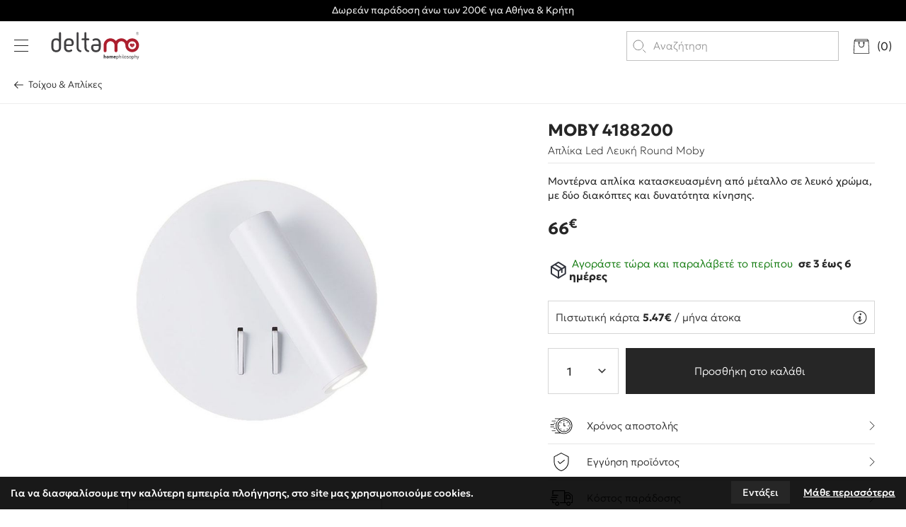

--- FILE ---
content_type: text/html; charset=UTF-8
request_url: https://www.deltamo.gr/el/fos/toichoy-amp-aplikes/moby-4188200
body_size: 18264
content:
<!doctype html>
<!--[if lt IE 7]>
<html class="no-js lt-ie9 lt-ie8 lt-ie7"> <![endif]-->
<!--[if IE 7]>
<html class="no-js lt-ie9 lt-ie8"> <![endif]-->
<!--[if IE 8]>
<html class="no-js lt-ie9"> <![endif]-->
<!--[if gt IE 8]><!-->
<html class="no-js" lang="el"> <!--<![endif]-->
<head>
    <!-- Global site tag (gtag.js) - Google Analytics -->
<script async src="https://www.googletagmanager.com/gtag/js?id=G-8LYB0FYE4C"></script>
<script>
  window.dataLayer = window.dataLayer || [];
  function gtag(){dataLayer.push(arguments);}
  gtag('js', new Date());
  gtag('config', 'G-8LYB0FYE4C');
</script>
<script async src="https://www.googletagmanager.com/gtag/js?id=AW-472773005"></script>
<script>
  window.dataLayer = window.dataLayer || [];
  function gtag(){dataLayer.push(arguments);}
  gtag('js', new Date());
  gtag('config', 'AW-472773005');
  gtag('config', 'AW-472773005');
</script>
    <!--for dynamic remarketing-->
    <script>
      gtag('event', 'page_view', {
        'send_to': 'AW-472773005',
        'dynx_itemid': '1657'
      });
    </script>
    <meta charset="utf-8">
    <meta http-equiv="x-ua-compatible" content="ie=edge">
    <title>Moby 4188200 | Delta Mo homephilosophy</title>
    <meta name="description" content="MOBY 4188200 online από το deltamo.gr. Αγοράστε τώρα με δωρεάν αποστολή σε ολόκληρη την Ελλάδα, μέσα από μια μεγάλη ποικιλία καναπέδων στις καλύτερες τιμές τις αγοράς.">
    <meta name="viewport" content="width=device-width, initial-scale=1.0, interactive-widget=resizes-content"/>
    <link rel="apple-touch-icon" href="https://static.deltamo.gr/img/icon.png">
    <meta property="og:title" content="Moby 4188200"/>
<meta property="fb:app_id" content="213036532492055"/>
<meta property="og:type" content="website"/>
<meta property="og:url" content="https://www.deltamo.gr/el/fos/toichoy-amp-aplikes/moby-4188200"/>
<meta property="og:updated_time" content="2025-12-27 11:21:46" />

					<meta property="og:image" content="https://static.deltamo.gr/viokef/1657.jpg"/>
<meta property="og:description" content="MOBY 4188200 online από το deltamo.gr. Αγοράστε τώρα με δωρεάν αποστολή σε ολόκληρη την Ελλάδα, μέσα από μια μεγάλη ποικιλία καναπέδων στις καλύτερες τιμές τις αγοράς."/>
<meta property="og:site_name" content="deltamo.gr"/>
<meta property="og:locale" content="el_GR"/>    <link rel="canonical" href="https://www.deltamo.gr/el/fos/toichoy-amp-aplikes/moby-4188200">
            <link href='https://static.deltamo.gr/' rel='preconnect' crossorigin>
        <link rel="preload" href="https://static.deltamo.gr/css/Fonts/geologica.woff2" as="font" type="font/woff2" crossorigin>
        <link rel="preload" href="https://static.deltamo.gr/css/Fonts/playfairDisplay.woff2" as="font" type="font/woff2" crossorigin>
        <link rel="stylesheet" href="https://static.deltamo.gr/css/defaultV2.css?v3.39">
        <link rel="stylesheet" href="https://static.deltamo.gr/css/print.css?v3.39" type="text/css" media="print"/>
                    <link rel="stylesheet" href="https://static.deltamo.gr/css/mainV2.css?v3.39">
            <link rel="stylesheet" href="https://static.deltamo.gr/css/products.css?v3.39">
            <link rel="stylesheet" href="https://static.deltamo.gr/js/carousel/slick.css"/><link rel="stylesheet" type="text/css" href="https://static.deltamo.gr/js/viewer/dist/jquery.fancybox.min.css?v2"/><link rel="stylesheet" href="https://static.deltamo.gr/js/masterslider/style/masterslider.css"/>        <meta name="theme-color" content="#FFFFFF">
    <meta name="google-site-verification" content="6m4sigWp0qpYI97xytKWw7UUp90ldNlKHW6ulAAG28Q" />
            <meta content="index, follow" name="robots"/>
        <meta name="format-detection" content="telephone=no"> 
    <!-- Meta Pixel Code -->
<script>
    !function(f,b,e,v,n,t,s)
    {if(f.fbq)return;n=f.fbq=function(){n.callMethod?
        n.callMethod.apply(n,arguments):n.queue.push(arguments)};
        if(!f._fbq)f._fbq=n;n.push=n;n.loaded=!0;n.version='2.0';
        n.queue=[];t=b.createElement(e);t.async=!0;
        t.src=v;s=b.getElementsByTagName(e)[0];
        s.parentNode.insertBefore(t,s)}(window, document,'script',
        'https://connect.facebook.net/en_US/fbevents.js');
    fbq('init', '3233923410090173');
    fbq('track', 'PageView');
</script>
<noscript>
    <img height="1" width="1" style="display:none" src="https://www.facebook.com/tr?id=3233923410090173&ev=PageView&noscript=1"/>
</noscript>
<!-- End Meta Pixel Code --></head>

<body>

<div id="body-wrapper">
    
    <div class="dialog_box" id="dialog_box">
	<a class="dialog_close" id="dialog_close"><img src="https://static.deltamo.gr/img/close22.svg" alt="close" /></a>
	<div class="dialog_title">μήνυμα συστήματος</div>
    <div class="dialog_message" id="dialog_message"></div>
    <div id="myloader" title="μήνυμα συστήματος"></div>
    <div class="dialog_cart-container">
    	<input id="button_close" class="ok_button" name="OK" type="button" value="Ενταξει" />
	</div>
</div>

<div class="dialog_prodbox" id="dialog_prodbox">
	<a class="dialog_prodclose" id="dialog_prodclose"><img src="https://static.deltamo.gr/img/close22.svg" alt="close" /></a>
	<div class="dialog_title">μήνυμα συστήματος</div>
	<div id="dialog_prodmessage-container"><div class="dialog_prodmessage" id="dialog_prodmessage"></div></div>
    <div id="myloaderprod" class="myloaderprod" title="μήνυμα συστήματος"></div>
	<div class="dialog_cart-container clearfix">
		<div id="dialog_cart-continue" class="transitionEase400">Συνεχεια Αγορων</div>
		<a href="https://www.deltamo.gr/el/cart" id="dialog_cart" class="transitionEase400">Προς καλαθι</a>
	</div>
</div><div id="cookies-accept-container">
	
	<div id="cookies-accept-text"><span>Για να διασφαλίσουμε την καλύτερη εμπειρία πλοήγησης, στο site μας χρησιμοποιούμε cookies.</span></div>
	
		
	<div id="cookies-buttons" class="clearfix">

        <div id="cookies-close" class="transitionEase400">Εντάξει</div>
		
		<a href="https://www.deltamo.gr/el/oroi-chrisis" id="cookies-accept-link" class="transitionEase400">Μάθε περισσότερα</a>
		
	</div>
	
</div>
        <a  id="header-bar" style="background-color: #000000">
            <span style="color: #f2f2f2">Δωρεάν παράδοση άνω των 200€ για Αθήνα & Κρήτη</span>
        </a>
                <header id="header" class="over stickyStatic"><div id="header-container" class="flex transitionEase400">
    <div id="header-left" class="flex">
        <div id="menuBtn-container">
            <div id="menuBtn">
                <div class="hamburger hamburger--spring">
                    <div class="hamburger-box">
                        <div class="hamburger-inner"></div>
                    </div>
                </div>
            </div>
        </div>
        <nav id="special-mobileMenu-container" class="transitionEase400">
    <div id="special-mobileMenu-inner" class="flex">
        <div id="special-mobileMenu-header" class="flex ">
            <div id="special-mobileMenu-header-left" class="flex">
                <div id="special-mobileMenu-close"></div>
                <a id="special-mobileMenu-logo" title="Delta Mo homephilosophy" href="https://www.deltamo.gr/" aria-label="Delta Mo homephilosophy">
                    <img class="transitionEase400" width="127" height="40" src="https://static.deltamo.gr/img/logo.svg" alt="Delta Mo homephilosophy">
                </a>
            </div>
            <ul id="special-mobileMenu-header-tools" class="resetUl flex ">
                        <a id="special-mobileMenu-lang-change" class="transitionEase400" href="https://www.deltamo.gr/en">
            <span>
                En            </span>
        </a>
                </ul>
                    </div>
        <div id="special-mobileMenu-main" class="flex ">
            <div id="special-mobileMenu-tabs" class="flex">
                                <input type="radio" name="mobileMenu-tabs-inner" id="mobileMenuTab1" checked>
                <label for="mobileMenuTab1" class="transitionEase400">
                    <span class="mobileMenu-tabs-title transitionEase400">Προϊοντα</span>
                </label>
                
                                    <div class="mobileMenu-tab-inner transitionEase400">
                        <ul class="mobileMenu-submenu resetUl">
                                                                <li data-id="1"
                                        class="submenu2">
                                                                                    <div>
                                                Καθιστικό                                            </div>
                                            <div data-id="1"
                                                 class="mobileMenu-submenu2-container transitionEase400">
                                                
                                                <ul class="mobileMenu-submenu2 resetUl">
                                                    <li class="mobileMenu-submenu2-back flex"
                                                        data-id="1">
                                                        <div class="mobileMenu-submenu2-back-return"></div>
                                                        <div class="mobileMenu-submenu2-close"></div>
                                                    </li>
                                                    <li class="hTitle">
                                                        <!-- href=""-->
                                                        <a>
                                                            Καθιστικό                                                        </a>
                                                    </li>
                                                                                                                <li>
                                                                <a href="https://www.deltamo.gr/el/kathistiko/kanapedes-goniakoi">
                                                                    Καναπέδες Γωνιακοί                                                                </a>
                                                            </li>
                                                                                                                    <li>
                                                                <a href="https://www.deltamo.gr/el/kathistiko/mikroi-kanapedes-goniakoi">
                                                                    Μικροί Καναπέδες Γωνιακοί                                                                </a>
                                                            </li>
                                                                                                                    <li>
                                                                <a href="https://www.deltamo.gr/el/kathistiko/kanapedes-krevati">
                                                                    Καναπέδες-Κρεβάτι                                                                </a>
                                                            </li>
                                                                                                                    <li>
                                                                <a href="https://www.deltamo.gr/el/kathistiko/polythrones">
                                                                    Πολυθρόνες                                                                </a>
                                                            </li>
                                                                                                                    <li>
                                                                <a href="https://www.deltamo.gr/el/kathistiko/skampo-amp-poyf">
                                                                    Σκαμπό & Πούφ                                                                </a>
                                                            </li>
                                                                                                        </ul>
                                            </div>
                                                                            </li>
                                                                    <li data-id="7"
                                        class="submenu2">
                                                                                    <div>
                                                Έπιπλα Καθιστικού                                            </div>
                                            <div data-id="7"
                                                 class="mobileMenu-submenu2-container transitionEase400">
                                                
                                                <ul class="mobileMenu-submenu2 resetUl">
                                                    <li class="mobileMenu-submenu2-back flex"
                                                        data-id="7">
                                                        <div class="mobileMenu-submenu2-back-return"></div>
                                                        <div class="mobileMenu-submenu2-close"></div>
                                                    </li>
                                                    <li class="hTitle">
                                                        <!-- href=""-->
                                                        <a>
                                                            Έπιπλα Καθιστικού                                                        </a>
                                                    </li>
                                                                                                                <li>
                                                                <a href="https://www.deltamo.gr/el/epipla-kathistikoy/trapezakia">
                                                                    Τραπεζάκια                                                                </a>
                                                            </li>
                                                                                                                    <li>
                                                                <a href="https://www.deltamo.gr/el/epipla-kathistikoy/trapezakia-voithitika">
                                                                    Τραπεζάκια Βοηθητικά                                                                </a>
                                                            </li>
                                                                                                                    <li>
                                                                <a href="https://www.deltamo.gr/el/epipla-kathistikoy/epipla-tileorasis">
                                                                    Έπιπλά Τηλεόρασης                                                                </a>
                                                            </li>
                                                                                                                    <li>
                                                                <a href="https://www.deltamo.gr/el/epipla-kathistikoy/syntheseis">
                                                                    Συνθέσεις                                                                </a>
                                                            </li>
                                                                                                                    <li>
                                                                <a href="https://www.deltamo.gr/el/epipla-kathistikoy/vivliothikes">
                                                                    Βιβλιοθήκες                                                                </a>
                                                            </li>
                                                                                                                    <li>
                                                                <a href="https://www.deltamo.gr/el/epipla-kathistikoy/konsoles-amp-oikiaka-grafeia">
                                                                    Κονσόλες & Οικιακά Γραφεία                                                                </a>
                                                            </li>
                                                                                                        </ul>
                                            </div>
                                                                            </li>
                                                                    <li data-id="18"
                                        class="submenu2">
                                                                                    <div>
                                                Τραπεζαρία                                            </div>
                                            <div data-id="18"
                                                 class="mobileMenu-submenu2-container transitionEase400">
                                                
                                                <ul class="mobileMenu-submenu2 resetUl">
                                                    <li class="mobileMenu-submenu2-back flex"
                                                        data-id="18">
                                                        <div class="mobileMenu-submenu2-back-return"></div>
                                                        <div class="mobileMenu-submenu2-close"></div>
                                                    </li>
                                                    <li class="hTitle">
                                                        <!-- href=""-->
                                                        <a>
                                                            Τραπεζαρία                                                        </a>
                                                    </li>
                                                                                                                <li>
                                                                <a href="https://www.deltamo.gr/el/trapezaria/trapezia">
                                                                    Τραπέζια                                                                </a>
                                                            </li>
                                                                                                                    <li>
                                                                <a href="https://www.deltamo.gr/el/trapezaria/karekles">
                                                                    Καρέκλες                                                                </a>
                                                            </li>
                                                                                                                    <li>
                                                                <a href="https://www.deltamo.gr/el/trapezaria/pagkakia">
                                                                    Παγκάκια                                                                </a>
                                                            </li>
                                                                                                                    <li>
                                                                <a href="https://www.deltamo.gr/el/trapezaria/mpoyfedes">
                                                                    Μπουφέδες                                                                </a>
                                                            </li>
                                                                                                                    <li>
                                                                <a href="https://www.deltamo.gr/el/trapezaria/kathreptes">
                                                                    Καθρέπτες                                                                </a>
                                                            </li>
                                                                                                        </ul>
                                            </div>
                                                                            </li>
                                                                    <li data-id="26"
                                        class="submenu2">
                                                                                    <div>
                                                Υπνοδωμάτιο                                            </div>
                                            <div data-id="26"
                                                 class="mobileMenu-submenu2-container transitionEase400">
                                                
                                                <ul class="mobileMenu-submenu2 resetUl">
                                                    <li class="mobileMenu-submenu2-back flex"
                                                        data-id="26">
                                                        <div class="mobileMenu-submenu2-back-return"></div>
                                                        <div class="mobileMenu-submenu2-close"></div>
                                                    </li>
                                                    <li class="hTitle">
                                                        <!-- href=""-->
                                                        <a>
                                                            Υπνοδωμάτιο                                                        </a>
                                                    </li>
                                                                                                                <li>
                                                                <a href="https://www.deltamo.gr/el/ypnodomatio/set-krevatokamares">
                                                                    Σετ Κρεβατοκάμαρες                                                                </a>
                                                            </li>
                                                                                                                    <li>
                                                                <a href="https://www.deltamo.gr/el/ypnodomatio/krevatia-1">
                                                                    Κρεβάτια                                                                </a>
                                                            </li>
                                                                                                                    <li>
                                                                <a href="https://www.deltamo.gr/el/ypnodomatio/krevatia-yfasmatina">
                                                                    Κρεβάτια Υφασμάτινα                                                                </a>
                                                            </li>
                                                                                                                    <li>
                                                                <a href="https://www.deltamo.gr/el/ypnodomatio/komodina">
                                                                    Κομοδίνα                                                                </a>
                                                            </li>
                                                                                                                    <li>
                                                                <a href="https://www.deltamo.gr/el/ypnodomatio/syrtarieres">
                                                                    Συρταριέρες                                                                </a>
                                                            </li>
                                                                                                                    <li>
                                                                <a href="https://www.deltamo.gr/el/ypnodomatio/kathreptes-1">
                                                                    Καθρέπτες                                                                </a>
                                                            </li>
                                                                                                        </ul>
                                            </div>
                                                                            </li>
                                                                    <li data-id="33"
                                        class="submenu2">
                                                                                    <div>
                                                Στρώμα & Ύπνος                                            </div>
                                            <div data-id="33"
                                                 class="mobileMenu-submenu2-container transitionEase400">
                                                
                                                <ul class="mobileMenu-submenu2 resetUl">
                                                    <li class="mobileMenu-submenu2-back flex"
                                                        data-id="33">
                                                        <div class="mobileMenu-submenu2-back-return"></div>
                                                        <div class="mobileMenu-submenu2-close"></div>
                                                    </li>
                                                    <li class="hTitle">
                                                        <!-- href=""-->
                                                        <a>
                                                            Στρώμα & Ύπνος                                                        </a>
                                                    </li>
                                                                                                                <li>
                                                                <a href="https://www.deltamo.gr/el/stroma-amp-ypnos/stromata">
                                                                    Στρώματα                                                                </a>
                                                            </li>
                                                                                                                    <li>
                                                                <a href="https://www.deltamo.gr/el/stroma-amp-ypnos/anostromata">
                                                                    Ανωστρώματα                                                                </a>
                                                            </li>
                                                                                                                    <li>
                                                                <a href="https://www.deltamo.gr/el/stroma-amp-ypnos/prostateytika">
                                                                    Προστατευτικά                                                                </a>
                                                            </li>
                                                                                                                    <li>
                                                                <a href="https://www.deltamo.gr/el/stroma-amp-ypnos/maxilaria">
                                                                    Μαξιλάρια                                                                </a>
                                                            </li>
                                                                                                        </ul>
                                            </div>
                                                                            </li>
                                                                    <li data-id="39"
                                        class="submenu2">
                                                                                    <div>
                                                Έπιπλα κουζίνας                                            </div>
                                            <div data-id="39"
                                                 class="mobileMenu-submenu2-container transitionEase400">
                                                
                                                <ul class="mobileMenu-submenu2 resetUl">
                                                    <li class="mobileMenu-submenu2-back flex"
                                                        data-id="39">
                                                        <div class="mobileMenu-submenu2-back-return"></div>
                                                        <div class="mobileMenu-submenu2-close"></div>
                                                    </li>
                                                    <li class="hTitle">
                                                        <!-- href=""-->
                                                        <a>
                                                            Έπιπλα κουζίνας                                                        </a>
                                                    </li>
                                                                                                                <li>
                                                                <a href="https://www.deltamo.gr/el/epipla-koyzinas/trapezia-koyzinas-1">
                                                                    Τραπέζια Κουζίνας                                                                </a>
                                                            </li>
                                                                                                                    <li>
                                                                <a href="https://www.deltamo.gr/el/epipla-koyzinas/karekles-koyzinas-1">
                                                                    Καρέκλες Κουζίνας                                                                </a>
                                                            </li>
                                                                                                                    <li>
                                                                <a href="https://www.deltamo.gr/el/epipla-koyzinas/bar-stools">
                                                                    Bar Stools                                                                </a>
                                                            </li>
                                                                                                        </ul>
                                            </div>
                                                                            </li>
                                                                    <li data-id="95"
                                        class="submenu2">
                                                                                    <div>
                                                Γραφείο                                            </div>
                                            <div data-id="95"
                                                 class="mobileMenu-submenu2-container transitionEase400">
                                                
                                                <ul class="mobileMenu-submenu2 resetUl">
                                                    <li class="mobileMenu-submenu2-back flex"
                                                        data-id="95">
                                                        <div class="mobileMenu-submenu2-back-return"></div>
                                                        <div class="mobileMenu-submenu2-close"></div>
                                                    </li>
                                                    <li class="hTitle">
                                                        <!-- href=""-->
                                                        <a>
                                                            Γραφείο                                                        </a>
                                                    </li>
                                                                                                                <li>
                                                                <a href="https://www.deltamo.gr/el/grafeio/grafeia">
                                                                    Γραφεία                                                                </a>
                                                            </li>
                                                                                                                    <li>
                                                                <a href="https://www.deltamo.gr/el/grafeio/ermaria">
                                                                    Ερμάρια                                                                </a>
                                                            </li>
                                                                                                                    <li>
                                                                <a href="https://www.deltamo.gr/el/grafeio/vivliothikes-2">
                                                                    Βιβλιοθήκες                                                                </a>
                                                            </li>
                                                                                                                    <li>
                                                                <a href="https://www.deltamo.gr/el/grafeio/syrtarieres-1">
                                                                    Συρταριέρες                                                                </a>
                                                            </li>
                                                                                                                    <li>
                                                                <a href="https://www.deltamo.gr/el/grafeio/karekles-grafeioy">
                                                                    Καρέκλες Γραφείου                                                                </a>
                                                            </li>
                                                                                                        </ul>
                                            </div>
                                                                            </li>
                                                                    <li data-id="43"
                                        class="submenu2">
                                                                                    <div>
                                                Παιδικό Δωμάτιο                                            </div>
                                            <div data-id="43"
                                                 class="mobileMenu-submenu2-container transitionEase400">
                                                
                                                <ul class="mobileMenu-submenu2 resetUl">
                                                    <li class="mobileMenu-submenu2-back flex"
                                                        data-id="43">
                                                        <div class="mobileMenu-submenu2-back-return"></div>
                                                        <div class="mobileMenu-submenu2-close"></div>
                                                    </li>
                                                    <li class="hTitle">
                                                        <!-- href=""-->
                                                        <a>
                                                            Παιδικό Δωμάτιο                                                        </a>
                                                    </li>
                                                                                                                <li>
                                                                <a href="https://www.deltamo.gr/el/paidiko-domatio/set-paidiko-domatio">
                                                                    Σετ παιδικό δωμάτιο                                                                </a>
                                                            </li>
                                                                                                                    <li>
                                                                <a href="https://www.deltamo.gr/el/paidiko-domatio/krevatia">
                                                                    Κρεβάτια                                                                </a>
                                                            </li>
                                                                                                                    <li>
                                                                <a href="https://www.deltamo.gr/el/paidiko-domatio/komodina-amp-syrtarieres">
                                                                    Κομοδίνα & Συρταριέρες                                                                </a>
                                                            </li>
                                                                                                                    <li>
                                                                <a href="https://www.deltamo.gr/el/paidiko-domatio/grafeia-amp-etazeres">
                                                                    Γραφεία & Εταζέρες                                                                </a>
                                                            </li>
                                                                                                                    <li>
                                                                <a href="https://www.deltamo.gr/el/paidiko-domatio/vivliothikes-amp-ntoylapes">
                                                                    Βιβλιοθήκες & Ντουλάπες                                                                </a>
                                                            </li>
                                                                                                                    <li>
                                                                <a href="https://www.deltamo.gr/el/paidiko-domatio/koyketes">
                                                                    Κουκέτες                                                                </a>
                                                            </li>
                                                                                                                    <li>
                                                                <a href="https://www.deltamo.gr/el/paidiko-domatio/paidika-stromata">
                                                                    Παιδικά Στρώματα                                                                </a>
                                                            </li>
                                                                                                        </ul>
                                            </div>
                                                                            </li>
                                                                    <li data-id="53"
                                        class="submenu2">
                                                                                    <div>
                                                Φως                                            </div>
                                            <div data-id="53"
                                                 class="mobileMenu-submenu2-container transitionEase400">
                                                
                                                <ul class="mobileMenu-submenu2 resetUl">
                                                    <li class="mobileMenu-submenu2-back flex"
                                                        data-id="53">
                                                        <div class="mobileMenu-submenu2-back-return"></div>
                                                        <div class="mobileMenu-submenu2-close"></div>
                                                    </li>
                                                    <li class="hTitle">
                                                        <!-- href=""-->
                                                        <a>
                                                            Φως                                                        </a>
                                                    </li>
                                                                                                                <li>
                                                                <a href="https://www.deltamo.gr/el/fos/kremasta-monofota">
                                                                    Κρεμαστά Μονόφωτα                                                                </a>
                                                            </li>
                                                                                                                    <li>
                                                                <a href="https://www.deltamo.gr/el/fos/kremasta-polyfota">
                                                                    Κρεμαστά Πολύφωτα                                                                </a>
                                                            </li>
                                                                                                                    <li>
                                                                <a href="https://www.deltamo.gr/el/fos/portatif-amp-lampes">
                                                                    Πορτατίφ & Λάμπες                                                                </a>
                                                            </li>
                                                                                                                    <li>
                                                                <a href="https://www.deltamo.gr/el/fos/dapedoy">
                                                                    Δαπέδου                                                                </a>
                                                            </li>
                                                                                                                    <li>
                                                                <a href="https://www.deltamo.gr/el/fos/orofis-amp-plafonieres">
                                                                    Οροφής & Πλαφονιέρες                                                                </a>
                                                            </li>
                                                                                                                    <li>
                                                                <a href="https://www.deltamo.gr/el/fos/toichoy-amp-aplikes">
                                                                    Τοίχου & Απλίκες                                                                </a>
                                                            </li>
                                                                                                                    <li>
                                                                <a href="https://www.deltamo.gr/el/fos/anemistires-orofis">
                                                                    Ανεμιστήρες Οροφής                                                                </a>
                                                            </li>
                                                                                                        </ul>
                                            </div>
                                                                            </li>
                                                        </ul>
                    </div>
                                
                                <input type="radio" name="mobileMenu-tabs-inner" id="mobileMenuTab2">
                <label for="mobileMenuTab2" class="transitionEase400">
                    <span class="mobileMenu-tabs-title transitionEase400">Fast shipping</span>
                </label>
                
                                    <div class="mobileMenu-tab-inner transitionEase400">
                        <ul class="mobileMenu-submenu resetUl">
                                                                <li data-id="4" class="submenu2Link">
                                        <a href="https://www.deltamo.gr/el/kathistiko/kanapedes-krevati?features=122,124">
                                            Καναπέδες-Κρεβάτι                                        </a>
                                    </li>
                                                                        <li data-id="5" class="submenu2Link">
                                        <a href="https://www.deltamo.gr/el/kathistiko/polythrones?features=122,124">
                                            Πολυθρόνες                                        </a>
                                    </li>
                                                                        <li data-id="8" class="submenu2Link">
                                        <a href="https://www.deltamo.gr/el/epipla-kathistikoy/trapezakia?features=122,124">
                                            Τραπεζάκια                                        </a>
                                    </li>
                                                                        <li data-id="116" class="submenu2Link">
                                        <a href="https://www.deltamo.gr/el/epipla-kathistikoy/epipla-tileorasis?features=122,124">
                                            Έπιπλά Τηλεόρασης                                        </a>
                                    </li>
                                                                        <li data-id="78" class="submenu2Link">
                                        <a href="https://www.deltamo.gr/el/epipla-kathistikoy/konsoles-amp-oikiaka-grafeia?features=122,124">
                                            Κονσόλες & Οικιακά Γραφεία                                        </a>
                                    </li>
                                                                        <li data-id="23" class="submenu2Link">
                                        <a href="https://www.deltamo.gr/el/trapezaria/mpoyfedes?features=122,124">
                                            Μπουφέδες                                        </a>
                                    </li>
                                                                        <li data-id="30" class="submenu2Link">
                                        <a href="https://www.deltamo.gr/el/ypnodomatio/komodina?features=122,124">
                                            Κομοδίνα                                        </a>
                                    </li>
                                                                        <li data-id="32" class="submenu2Link">
                                        <a href="https://www.deltamo.gr/el/ypnodomatio/syrtarieres?features=122,124">
                                            Συρταριέρες                                        </a>
                                    </li>
                                                                        <li data-id="40" class="submenu2Link">
                                        <a href="https://www.deltamo.gr/el/epipla-koyzinas/trapezia-koyzinas-1?features=122,124">
                                            Τραπέζια Κουζίνας                                        </a>
                                    </li>
                                                                        <li data-id="41" class="submenu2Link">
                                        <a href="https://www.deltamo.gr/el/epipla-koyzinas/karekles-koyzinas-1?features=122,124">
                                            Καρέκλες Κουζίνας                                        </a>
                                    </li>
                                                                        <li data-id="42" class="submenu2Link">
                                        <a href="https://www.deltamo.gr/el/epipla-koyzinas/bar-stools?features=122,124">
                                            Bar Stools                                        </a>
                                    </li>
                                                                        <li data-id="90" class="submenu2Link">
                                        <a href="https://www.deltamo.gr/el/fos/kremasta-monofota?features=122,124">
                                            Κρεμαστά Μονόφωτα                                        </a>
                                    </li>
                                                                        <li data-id="54" class="submenu2Link">
                                        <a href="https://www.deltamo.gr/el/fos/kremasta-polyfota?features=122,124">
                                            Κρεμαστά Πολύφωτα                                        </a>
                                    </li>
                                                                        <li data-id="80" class="submenu2Link">
                                        <a href="https://www.deltamo.gr/el/fos/portatif-amp-lampes?features=122,124">
                                            Πορτατίφ & Λάμπες                                        </a>
                                    </li>
                                                                        <li data-id="55" class="submenu2Link">
                                        <a href="https://www.deltamo.gr/el/fos/dapedoy?features=122,124">
                                            Δαπέδου                                        </a>
                                    </li>
                                                                        <li data-id="79" class="submenu2Link">
                                        <a href="https://www.deltamo.gr/el/fos/orofis-amp-plafonieres?features=122,124">
                                            Οροφής & Πλαφονιέρες                                        </a>
                                    </li>
                                                                        <li data-id="56" class="submenu2Link">
                                        <a href="https://www.deltamo.gr/el/fos/toichoy-amp-aplikes?features=122,124">
                                            Τοίχου & Απλίκες                                        </a>
                                    </li>
                                                                        <li data-id="101" class="submenu2Link">
                                        <a href="https://www.deltamo.gr/el/grafeio/karekles-grafeioy?features=122,124">
                                            Καρέκλες Γραφείου                                        </a>
                                    </li>
                                                            </ul>
                    </div>
                            </div>
        </div>
    </div>
</nav>                    <a id="logo" title="Delta Mo homephilosophy" href="https://www.deltamo.gr/" aria-label="Delta Mo homephilosophy">
                <img class="logo transitionEase400" width="127" height="40" src="https://static.deltamo.gr/img/logo-white.svg" alt="Delta Mo homephilosophy">
                <img class="logo-color transitionEase400" width="127" height="40" src="https://static.deltamo.gr/img/logo.svg" alt="Delta Mo homephilosophy">
            </a>
            </div>
    <div id="header-right" class="flex">
        <div id="searchBtn" class="desktop-hidden tablet-hidden transitionEase400" aria-label="search products">Αναζήτηση</div>
        <div class="search-dropdown flex">
            <form name="search_form" id="search_form" method="get" action="https://www.deltamo.gr/el"
                  enctype="multipart/form-data" autocomplete="off">
                <div id="search-field-container" class="flex">
                    <div id="search-field-in">
                        <label for="search-field" style="display: none">Αναζήτηση</label>
                        <input aria-label="search products" name="search-field" type="text" class="search-field"
                               id="search-field" placeholder="Αναζήτηση"
                               value=""/>
                    </div>
                    <input name="submit" type="submit" id="search-field-submit" value="Αναζήτηση"/>
                </div>
            </form>
            <div id="searchBtn-close" class="desktop-hidden tablet-hidden"></div>
        </div>
        
<div id="shopping-bag-wrapper">
    <a id="goTo-cart" aria-label="go to cart">
        <svg xmlns="http://www.w3.org/2000/svg" xml:space="preserve" width="24" height="21" x="0" y="0" style="enable-background:new 0 0 24 21" version="1.1"><style>.sct0{fill:#fff}</style><path d="M22.3 2.6 21 .4c-.1-.1-.2-.2-.4-.2H3.5c-.2 0-.3.1-.4.2L1.8 2.6c-.1.1-.1.3 0 .5.1.1.2.2.4.2H22c.2 0 .3-.1.4-.2 0-.2 0-.3-.1-.5zM2.9 2.4l.8-1.3h16.6l.8 1.3H2.9z" class="sct0 transitionEase400"/><path d="M22.3 2.8c0-.2-.2-.4-.4-.4H2.1c-.2 0-.4.2-.4.4L.8 20.3c0 .1 0 .2.1.3s.2.1.3.1h21.6c.1 0 .2-.1.3-.1.1-.1.1-.2.1-.3l-.9-17.5zM1.7 19.9l.9-16.6h18.9l.9 16.6H1.7z" class="sct0 transitionEase400"/><path d="M15.4 4.2c-.7 0-1.3.6-1.3 1.3s.6 1.3 1.3 1.3 1.3-.6 1.3-1.3-.6-1.3-1.3-1.3zm0 1.8c-.2 0-.4-.2-.4-.4s.2-.4.4-.4.4.2.4.4-.2.4-.4.4zM8.6 4.2c-.7 0-1.3.6-1.3 1.3s.6 1.3 1.3 1.3 1.3-.6 1.3-1.3-.5-1.3-1.3-1.3zm0 1.8c-.2 0-.4-.2-.4-.4s.2-.4.4-.4.4.2.4.4c.1.2-.1.4-.4.4z" class="sct0 transitionEase400"/><path d="M15.4 5.5c-.3 0-.5.2-.5.4v2.5c0 1.6-1.3 2.9-2.9 2.9S9.1 10 9.1 8.4V6c0-.2-.2-.4-.4-.4s-.4.2-.4.4v2.5c0 2.1 1.7 3.8 3.8 3.8 2.1 0 3.8-1.7 3.8-3.8V6c-.1-.3-.3-.5-.5-.5z" class="sct0 transitionEase400"/></svg>
        <div class="shopping-bag-title transitionEase400">
            (<span id="shopping-bag-number">0</span>)
        </div>
    </a>
</div>

<div class="shopping-bag-submenu-container transitionEase400">
    <div class="shopping-bag-submenu-changeable">
            </div>
</div>    </div>
</div></header>
            <div id="main-content" >    <div id="inner-container">
        <section id="products-wrapper">
            <div id="products-category-back-container" class="flex">
                <div id="products-category-back-left">
                    <div id="products-category-back-inner">
                                                <a href="https://www.deltamo.gr/el/fos/toichoy-amp-aplikes" class="transitionEase400 main-category-back mobile-hidden">
                            Τοίχου & Απλίκες                        </a>
                    </div>
                </div>
            </div>
            <div id="products-container" class="flex">
                <div id="products-left">
                    <div id="slider-products-wrapper">
    <div id="slider-products-container">
                                    
		<div id="photos-wrapper" class="masterslider2-wrapper">
			<div id="P_masterslider2" class="master-slider-parent" >
				<div id="masterslider2" class="master-slider ms-skin-minima2" >
										<div class="ms-slide test" data-delay="5" data-fill-mode="fill" style="background-color:#fff;" >
						<img
							 src="https://static.deltamo.gr/js/masterslider/images/blank.gif"
                                                          data-src="https://static.deltamo.gr/viokef/1657.jpg"
                             							 alt="MOBY 4188200 0"
							 data-effect="t(true,n,n,800,n,n,n,n,n,n,n,n,n,n,n)"
							 data-duration="2400"
							 data-ease="easeOutQuint"
							 data-parallax="20" />
                        <a href="https://static.deltamo.gr/viokef/1657.jpg" class="fancybox" data-fancybox="gallery" aria-label="MOBY 4188200(1)"></a>
						<div class="ms-thumb">
                                                        <img alt="MOBY 4188200" src="https://static.deltamo.gr/viokef/1657.jpg"/>
                            						</div>
					</div>
					                    				</div>
			</div>
		</div>
	</div>
</div>
                    <div class="products-left-description-container tablet-hidden mobile-hidden">
                        <div class="products-left-description-title">Αναλυτικη περιγραφη</div>
                        <div class="products-left-description cmslinks"><p>Διαθέτει μία πηγή ενσωματωμένου φωτισμού LED&nbsp;περιμετρικά&nbsp;της βάσης συνολικής ισχύος 6W και απόδοσης 480 Lumen και μία δεύτερη πηγή ενσωματωμένου φωτισμού LED στο σποτ συνολικής ισχύος 3W και απόδοσης 150 Lumen.</p>

<p>Φωτισμός σε θερμό λευκό χρώμα (3000K).</p>

<p>&nbsp;</p>

<p><span style="font-weight:700">Τύπος Φωτιστικού: </span>ΑΠΛΙΚΕΣ</p>

<p><span style="font-weight:700">Τύπος Λαμπτήρα: </span>LED</p>

<p><span style="font-weight:700">Κατανάλωση (watt): </span>6W+3W</p>

<p><span style="font-weight:700">Διάσταση (cm): </span>14</p>

<p><span style="font-weight:700">Ύψος (cm): </span>14</p>

<p><span style="font-weight:700">Barcode: </span>5201769077110</p>
</div>
                    </div>
                </div>
                <div id="products-right">
                    <div id="products-right-inner">
                                                                                                    <div id="products-header" class="flex">
                            <div id="products-header-left">
                                <h1 id="products-h1">
                                    <a target="_blank" rel="nofollow"
                                       href="https://www.deltamo.gr/el/fos/toichoy-amp-aplikes/moby-4188200?generatePDF=1">
                                        MOBY 4188200                                    </a>
                                </h1>
                                <h2 id="products-h2">Απλίκα Led Λευκή Round Moby</h2>
                            </div>
                                                    </div>
                        <div id="products-smallDesc" class="cmslinks"><p>Μοντέρνα απλίκα κατασκευασμένη από μέταλλο σε λευκό χρώμα, με δύο διακόπτες και δυνατότητα κίνησης.</p></div>
                                                <div class="products-price mobile-hidden">
                                                                                                    <div class="products-offerPrice">66<sup>€</sup></div>
                                                            </div>
                        
                                                                        
                        <div class="products-availabilityStatus mobile-hidden">
                                                                                                                                        <!--<img src="img/availability-box.svg" alt=""/>--><span
                                                class="green">Αγοράστε τώρα και παραλάβετέ το περίπου</span> <span
                                                class="lowercase">σε 3 έως 6 ημέρες</span>
                                                                                                                        </div>
                        
                                                
                                                <div id="installments-wrapper">
                            <div id="installments-holder">
                                <div id="installments-title">
                                    Πιστωτική κάρτα <span id="installments-title-changeable">5.47€</span> / μήνα άτοκα                                </div>
                            </div>
                            <div id="installments-container" class="transitionEase400 cmslinks">
                                <input type="hidden" id="installments" name="installments" value="12">
                                <table id="installmentsTable">
                                    <tbody>
                                    <tr data-id="0" data-price="0">
                                        <td>Αριθμος δοσεων</td>
                                        <td>Ποσο / μηνα</td>
                                    </tr>
                                                                                <tr data-id="2"
                                                data-price="32.80">
                                                <td>2 άτοκες</td>
                                                <td>32.80€</td>
                                            </tr>
                                                                                    <tr data-id="3"
                                                data-price="21.87">
                                                <td>3 άτοκες</td>
                                                <td>21.87€</td>
                                            </tr>
                                                                                    <tr data-id="4"
                                                data-price="16.40">
                                                <td>4 άτοκες</td>
                                                <td>16.40€</td>
                                            </tr>
                                                                                    <tr data-id="5"
                                                data-price="13.12">
                                                <td>5 άτοκες</td>
                                                <td>13.12€</td>
                                            </tr>
                                                                                    <tr data-id="6"
                                                data-price="10.93">
                                                <td>6 άτοκες</td>
                                                <td>10.93€</td>
                                            </tr>
                                                                                    <tr data-id="7"
                                                data-price="9.37">
                                                <td>7 άτοκες</td>
                                                <td>9.37€</td>
                                            </tr>
                                                                                    <tr data-id="8"
                                                data-price="8.20">
                                                <td>8 άτοκες</td>
                                                <td>8.20€</td>
                                            </tr>
                                                                                    <tr data-id="9"
                                                data-price="7.29">
                                                <td>9 άτοκες</td>
                                                <td>7.29€</td>
                                            </tr>
                                                                                    <tr data-id="10"
                                                data-price="6.56">
                                                <td>10 άτοκες</td>
                                                <td>6.56€</td>
                                            </tr>
                                                                                    <tr data-id="11"
                                                data-price="5.96">
                                                <td>11 άτοκες</td>
                                                <td>5.96€</td>
                                            </tr>
                                                                                    <tr data-id="12"
                                                data-price="5.47">
                                                <td>12 άτοκες</td>
                                                <td>5.47€</td>
                                            </tr>
                                                                            </tbody>
                                </table>
                            </div>
                        </div>
                        
                        <div class="shopping_cart_quantity_add flex">
                            <div class="mobile-header flex tablet-hidden desktop-hidden">
                                <div class="mobile-header-left">66<sup>€</sup></div>
                                <div class="mobile-header-availability green">
                                                                                                                                                                        <span class="green">Παραλάβετε</span>
                                                <span class="lowercase">σε 3 έως 6 ημέρες</span>
                                                                                                                                                        </div>
                                <div class="mobile-header-right">
                                    <figure>
                                        <img src="https://static.deltamo.gr/phpThumb/phpThumb.php?src=..%2Fviokef%2F1657.jpg&amp;w=65&amp;q=100&amp;hash=aa2abcbd49d8a8fd68bc3f80f996beda" alt="MOBY 4188200 image selected">
                                    </figure>
                                </div>
                            </div>
                            <select aria-label="choose quantity" title="choose quantity" name="products_quantity"
                                    class="shopping_cart_quantity transitionEase400 mobile-hidden">
                                                                    <option value="1">1</option>
                                                                    <option value="2">2</option>
                                                                    <option value="3">3</option>
                                                                    <option value="4">4</option>
                                                                    <option value="5">5</option>
                                                                    <option value="6">6</option>
                                                                    <option value="7">7</option>
                                                                    <option value="8">8</option>
                                                                    <option value="9">9</option>
                                                                    <option value="10">10</option>
                                                            </select>
                                                                                                <div id="products-addCart"
                                         class="transitionEase400">
                                        <span class="mobile-hidden">Προσθήκη στο καλάθι</span>
                                        <span class="desktop-hidden tablet-hidden">Προσθηκη στο καλαθι</span>
                                    </div>
                                                                                    </div>
                        
                        <div class="products-info-container">
    <ul class="products-info resetUl">
        <li>
            <div data-id="1" class="products-info-btn flex">
                <figure class="products-info-icon">
                    <img src="https://static.deltamo.gr/img/shipping_time.svg" alt="Χρόνος αποστολής">
                </figure>
                <div class="products-info-title">
                    Χρόνος αποστολής                </div>
            </div>
            <div data-id="1" class="products-info-popUp-container">
                <div data-id="1" class="products-info-popUp-close">
                    <figure>
                        <img src="https://static.deltamo.gr/img/products-info-close.svg" alt="close Χρόνος αποστολής">
                    </figure>
                </div>
                <div class="products-info-popUp-desc">
                    <div class="products-info-popUp-desc-inner cmslinks">
                        <h3 class="products-info-popUp-desc-h3">Χρόνος αποστολής</h3>
                        <p>Το προϊόν αυτό εισάγεται και η διαθεσιμότητά του μεταβάλλεται&nbsp;ανάλογα το stock των δικών μας αποθηκών και του παρόχου μας, το οποίο ενημερώνουμε καθημερινά.</p>                    </div>
                </div>
            </div>
        </li>
                <li>
            <div data-id="2" class="products-info-btn flex">
                <figure class="products-info-icon">
                    <img src="https://static.deltamo.gr/img/warranty.svg" alt="Εγγύηση προϊόντος">
                </figure>
                <div class="products-info-title">
                    Εγγύηση προϊόντος                </div>
            </div>
            <div data-id="2" class="products-info-popUp-container">
                <div data-id="2" class="products-info-popUp-close">
                    <figure>
                        <img src="https://static.deltamo.gr/img/products-info-close.svg" alt="close Εγγύηση προϊόντος">
                    </figure>
                </div>
                <div data-id="2" class="products-info-popUp-desc">
                    <div class="products-info-popUp-desc-inner cmslinks">
                        <h3 class="products-info-popUp-desc-h3">Εγγύηση προϊόντος</h3>
                        <p>Στη&nbsp;delta mo&nbsp;θέλουμε να είστε εξασφαλισμένοι για οτιδήποτε συμβεί μετά την πώληση, γι&#39;αυτό σας παρέχουμε τις παρακάτω εγγυήσεις σε κάθε μας προϊόν:</p>

<p>5 Χρόνια Εγγύηση&nbsp;για τυχόν προβλήματα (Βλάβες ή Φθορές)</p>

<ul>
	<li>
	<p>στους σκελετούς, ιμάντες, φόδρες, πόδια, εξαρτήματα και μηχανισμούς των&nbsp;Καναπέδων &amp; Επενδυμένων Προϊόντων</p>
	</li>
	<li>
	<p>στο σκελετό, τις συναρμογές, τις βαφές, τα λούστρα και τις λάκες των&nbsp;Ξύλινων προϊόντων</p>
	</li>
</ul>

<p>2 Χρόνια Εγγύηση&nbsp;για τυχόν προβλήματα (Βλάβες ή Φθορές)</p>

<ul>
	<li>
	<p>στα μαξιλάρια καθίσματος, πλάτης&nbsp;&amp;&nbsp;υφάσματα των&nbsp;Καναπέδων&nbsp;&amp; Επενδυμένων Προϊόντων</p>
	</li>
	<li>
	<p>στο σκελετό &amp; τις συναρμογές των&nbsp;Μελαμινικών προϊόντων</p>
	</li>
	<li>
	<p>στους μηχανισμούς, τους μεντεσέδες, τους οδηγούς των συρταριών &amp; όλα τα εξαρτήματα</p>
	</li>
	<li>
	<p>σε όλα τα υπόλοιπα προϊόντα &amp; υλικά κατασκευής (Μέταλλο, Πλαστικό, Γυαλί)</p>
	</li>
</ul>

<p>Η Εγγύηση δεν ισχύει για τυχόν προβλήματα τα οποία προκλήθηκαν από:</p>

<ul>
	<li>
	<p>Κακή ή λανθασμένη χρήση των προϊόντων</p>
	</li>
	<li>
	<p>Κακή ή λανθασμένη συντήρηση των προϊόντων</p>
	</li>
	<li>
	<p>Εξωτερικούς παράγοντες ( ήλιο, υγρασία, σκόνη κλπ.)</p>
	</li>
</ul>

<p>Ο χρόνος διάρκειας της εγγύησης delta mo ισχύει από την ημερομηνία παράδοσης των προϊόντων και αποδεικνύεται από την απόδειξη αγοράς. Στην περίπτωση προβλήματος, η delta mo αναλαμβάνει με δικό της κόστος και κατά την κρίση της, να επισκευάσει ή να αντικαταστήσει το προϊόν. Στην περίπτωση βλάβης ή φθοράς που δεν καλύπτεται από την παρούσα εγγύηση, η delta mo μπορεί να αναλάβει την επισκευή του προϊόντος με χαμηλό κόστος.</p>

<p>Για τη σωστή χρήση και συντήρηση των προϊόντων ακολουθείτε τις γενικές οδηγίες&nbsp;<a href="https://www.deltamo.gr/el/frontida-proionton"><u>εδώ</u></a></p>                    </div>
                </div>
            </div>
        </li>
                <li>
            <div data-id="3" class="products-info-btn flex">
                <figure class="products-info-icon">
                    <img src="https://static.deltamo.gr/img/shipping_cost.svg" alt="Κόστος παράδοσης">
                </figure>
                <div class="products-info-title">
                    Κόστος παράδοσης                </div>
            </div>
            <div data-id="3" class="products-info-popUp-container">
                <div data-id="3" class="products-info-popUp-close">
                    <figure>
                        <img src="https://static.deltamo.gr/img/products-info-close.svg" alt="close Κόστος παράδοσης">
                    </figure>
                </div>
                <div class="products-info-popUp-desc">
                    <div class="products-info-popUp-desc-inner cmslinks">
                        <h3 class="products-info-popUp-desc-h3">Κόστος παράδοσης</h3>
                        <p style="text-align:justify"><span style="font-weight:700">Δωρεάν Παράδοση για όλες τις παραγγελίες&nbsp;άνω των 200&euro;</span></p>

<p style="text-align:justify">Όλες οι παραγγελίες άνω των 200&euro; παραδίδονται <span style="font-weight:700">δωρεάν και επί του πεζοδρομίου</span> στην Αθήνα, στο Λεκανοπέδιο Αττικής και στην Κρήτη.</p>

<p style="text-align:justify">Οι Δωρεάν παραδόσεις πραγματοποιούνται με δικά μας μεταφορικά μέσα&nbsp;εντός Κρήτης ή με συνεργαζόμενη αποκλειστική μεταφορική&nbsp;για να εξασφαλίσουμε την ασφαλή άφιξη των επίπλων σας.</p>

<p style="text-align:justify">Σε οποιαδήποτε άλλη περιοχή, σας παρέχουμε τη δυνατότητα να παραδώσουμε δωρεάν τη παραγγελίας σας, σε μεταφορική εταιρεία που εξυπηρετεί το νομό σας.</p>

<p style="text-align:justify">Μπορείτε να δείτε τις περιοχές που εξυπηρετούμε &amp; τον τρόπο παραλαβής, προσθέτοντας&nbsp;απλά τα προϊόντα που σας ενδιαφέρουν στο καλάθι αγορών και συμπληρώνοντας Νομό &amp; Δήμο στον Υπολογισμό Μεταφορικών μέσα στο καλάθι.</p>

<p style="text-align:justify">&nbsp;</p>

<p style="text-align:justify"><span style="font-weight:700">Χαμηλό Κόστος Μεταφορικών κάτω των 200&euro;</span></p>

<p style="text-align:justify">Το κόστος των μεταφορικών για παραγγελίες κάτω των 200&euro; εξαρτάται από τα&nbsp;ογκομετρικά χαρακτηριστικά και τη διεύθυνση παράδοσης. Για να υπολογίσετε τα μεταφορικά μπορείτε να διαλέξετε τα προϊόντα που σας ενδιαφέρουν, να τα προσθέσετε στο καλάθι αγορών, επιλέγοντας τα πεδία Νομό &amp; Δήμο στον Υπολογισμό Μεταφορικών&nbsp;μέσα στο καλάθι.</p>

<p style="text-align:justify">&nbsp;</p>

<p style="text-align:justify"><span style="font-weight:700">Μετρήστε σωστά τις διαστάσεις&nbsp;από όπου θα περάσουν τα έπιπλα μέσα στο χώρο σας</span></p>

<p style="text-align:justify">Σας συμβουλεύουμε, να μετράτε σωστά τις διαστάσεις από όπου θα περάσουν τα έπιπλα μέσα στο χώρο σας. Η&nbsp;δωρεάν παράδοση κατ&#39;οίκον (στις περιοχές που υποστηρίζουμε), αφορά προϊόντα που μπορούν να περάσουν μέσα στο χώρο σας από τη σκάλα ή το ασανσέρ .</p>

<p style="text-align:justify">Πριν από κάθε παράδοση, το αρμόδιο τμήμα επικοινωνεί τηλεφωνικά, κάνοντας χρήση των προσωπικών σας δεδομένων, για να διαπιστωθεί η κατάσταση του χώρου σας και να διασφαλιστεί η σωστή παράδοση.</p>

<p style="text-align:justify">Εφόσον διαπιστωθεί ότι το προϊόν δεν δύναται να μεταφερθεί λόγο χώρου και όγκου προϊόντος από τη σκάλα ή το ασανσέρ, θα χρειαστεί να προγραμματιστεί υπηρεσία ανεβατόριου, της&nbsp;οποίας το κόστος&nbsp;δεν υπερβαίνει τα 60&euro; συμπεριλαμβανομένου ΦΠΑ και επιβαρύνει αποκλειστικά τον πελάτη.</p>

<p style="text-align:justify">&nbsp;</p>

<p style="text-align:justify"><span style="font-weight:700">Μετρήστε σωστά το χώρο σας</span></p>

<p style="text-align:justify">Παρακαλούμε επιβεβαιώστε ότι τα προϊόντα που παραγγέλνετε χωράνε στο σπίτι σας ή στο χώρο που θέλετε να τα παραδώσουμε.</p>
                    </div>
                </div>
            </div>
        </li>
                <li>
            <div data-id="4" class="products-info-btn flex">
                <figure class="products-info-icon">
                    <img src="https://static.deltamo.gr/img/return.svg" alt="Επιστροφή">
                </figure>
                <div class="products-info-title">
                    Επιστροφή                </div>
            </div>
            <div data-id="4" class="products-info-popUp-container">
                <div data-id="4" class="products-info-popUp-close">
                    <figure>
                        <img src="https://static.deltamo.gr/img/products-info-close.svg" alt="close Επιστροφή">
                    </figure>
                </div>
                <div class="products-info-popUp-desc">
                    <div class="products-info-popUp-desc-inner cmslinks">
                        <h3 class="products-info-popUp-desc-h3">Επιστροφή</h3>
                        <p style="text-align:justify"><span style="font-weight:700">Επιστροφή προϊόντων εντός 14 ημερών</span></p>

<p style="text-align:justify">Η deltamo.gr σας δίνει τη δυνατότητα, μέσω της πληρότητας των περιγραφών και των φωτογραφιών, των οποίων αναρτά στις σελίδες της, να απολαμβάνετε μια πραγματική, ρεαλιστική και ακριβή απεικόνιση των Προϊόντων μας από την οθόνη του υπολογιστή σας εύκολα και γρήγορα, ωστόσο η ευθύνη για την επιλογή του προϊόντος και την καταλληλόλητά του για τους σκοπούς σας είναι αποκλειστικά δική σας. Θέλοντας όμως να καλύψουμε ακόμη περισσότερο τους πελάτες μας, προσφέρουμε τη δυνατότητα επιστροφής των προϊόντων. Σε περίπτωση που έχετε αγοράσει κάποιο προϊόν μέσω του ηλεκτρονικού μας καταστήματος ή τηλεφωνικά, έχετε το νόμιμο δικαίωμα να υπαναχωρήσετε εντός 14 ημερολογιακών ημερών και να λάβετε πλήρη επιστροφή των χρημάτων σας, επιστρέφοντας το προϊόν ή τα προϊόντα στην αρχική του(ς) κατάσταση. Το δικαίωμα αυτό δεν υφίσταται για προϊόντα που έχουν παραχθεί ή προσαρμοστεί στις δικές σας ιδιαίτερες ανάγκες ή για προϊόντα που δεν επιστρέφονται για λόγους υγιεινής. Επίσης, το δικαίωμα υπαναχώρησης δεν υφίσταται για τα έπιπλα, όταν αυτά έχουν ήδη συναρμολογηθεί από εσάς.&nbsp;(για περισσότερα δείτε την Πολιτική Επιστροφών στους όρους χρήσης).</p>
                    </div>
                </div>
            </div>
        </li>
    </ul>
</div>                        
                        <div class="products-left-description-container desktop-hidden">
                            <div class="products-left-description-title">Αναλυτικη περιγραφη</div>
                            <div class="products-left-description cmslinks"><p>Διαθέτει μία πηγή ενσωματωμένου φωτισμού LED&nbsp;περιμετρικά&nbsp;της βάσης συνολικής ισχύος 6W και απόδοσης 480 Lumen και μία δεύτερη πηγή ενσωματωμένου φωτισμού LED στο σποτ συνολικής ισχύος 3W και απόδοσης 150 Lumen.</p>

<p>Φωτισμός σε θερμό λευκό χρώμα (3000K).</p>

<p>&nbsp;</p>

<p><span style="font-weight:700">Τύπος Φωτιστικού: </span>ΑΠΛΙΚΕΣ</p>

<p><span style="font-weight:700">Τύπος Λαμπτήρα: </span>LED</p>

<p><span style="font-weight:700">Κατανάλωση (watt): </span>6W+3W</p>

<p><span style="font-weight:700">Διάσταση (cm): </span>14</p>

<p><span style="font-weight:700">Ύψος (cm): </span>14</p>

<p><span style="font-weight:700">Barcode: </span>5201769077110</p>
</div>
                        </div>
                    </div>
                </div>
            </div>
                    </section>
    </div>
</div>
            <footer id="footer"><div id="footer-container" class="flex">
    <div id="newsletter-container">
    <div id="newsletter-title">Εγγραφείτε στο newsletter μας</div>
    <div id="newsletter-title2">Συμπληρώστε το e-mail σας παρακάτω για να λαμβάνεται νέα, ενημερώσεις και προσφορές</div>
    <form action="https://www.deltamo.gr/el" method="post" name="newsletter_form" class="newsletter_form flex"
          id="newsletter_form" autocomplete="off">
        <div class="newsletter-col">
            <label for="newsletter_email" style="display: none">E-mail</label>
            <input aria-label="newsletter e-mail" class="newsletter-input transitionEase400" name="newsletter_email"
                   id="newsletter_email" type="text" placeholder="Εισάγεται το e-mail σας"/>
        </div>
        <div class="newsletter-submit-col">
            <input name="submitNewsletter" type="submit" class="newsletter_submit transitionEase400"
                   id="newsletter_submit" value="Εγγραφή"/>
        </div>
    </form>
</div>    <div id="footer-cms-container">
    <ul id="footer-cms" class="resetUl flex">
        <li>
            <div class="footer-cms-hTitle">Μιλήστε μας</div>
            <ul class="footer-subCms resetUl">
                                        <li >
                            <a href="https://www.deltamo.gr/el/poioi-eimaste"
                               class="transitionEase400">
                                Ποιοι είμαστε                            </a>
                        </li>
                                            <li >
                            <a href="https://www.deltamo.gr/el/epikoinonia"
                               class="transitionEase400">
                                Επικοινωνία                            </a>
                        </li>
                                    <li>
                    <a href="https://m.me/deltamohome" target="_blank" class="transitionEase400">
                        Live chat                    </a>
                </li>
            </ul>
            <ul id="footer-socials" class="resetUl flex">
                <li>
                    <a class="transitionEase400" href="https://www.facebook.com/deltamohome/" target="_blank"
                       rel="noreferrer" aria-label="facebook">
                        <figure>
                            <img src="https://static.deltamo.gr/img/contact-facebook.svg" alt="facebook">
                        </figure>
                    </a>
                </li>
                <li>
                    <a class="transitionEase400" href="https://www.instagram.com/deltamo_home/" target="_blank"
                       rel="noreferrer" aria-label="instagram">
                        <figure>
                            <img src="https://static.deltamo.gr/img/contact-instagram.svg" alt="instagram">
                        </figure>
                    </a>
                </li>
                <li>
                    <a class="transitionEase400" href="https://www.youtube.com/channel/UCoCSL-yEUgIaqDQo-ubBPAw"
                       target="_blank" rel="noreferrer" aria-label="youtube">
                        <figure>
                            <img src="https://static.deltamo.gr/img/youtube-black.svg" alt="youtube">
                        </figure>
                    </a>
                </li>
            </ul>
        </li>
        <li>
            <div class="footer-cms-hTitle">Χρήσιμες πληροφορίες</div>
            <ul class="footer-subCms resetUl">
                                        <li >
                            <a href="https://www.deltamo.gr/el/pliromes"
                               class="transitionEase400">
                                Πληρωμές                            </a>
                        </li>
                                            <li >
                            <a href="https://www.deltamo.gr/el/frontida-proionton"
                               class="transitionEase400">
                                Φροντίδα προϊόντων                            </a>
                        </li>
                                            <li >
                            <a href="https://www.deltamo.gr/el/apostoles-amp-oroi-metaforikon"
                               class="transitionEase400">
                                Αποστολές & Όροι μεταφορικών                            </a>
                        </li>
                                </ul>
        </li>
        <li>
            <div class="footer-cms-hTitle">Περισσότερα για εμάς</div>
            <ul class="footer-subCms resetUl">
                                        <li >
                            <a href="https://www.deltamo.gr/el/politiki-aporritoy"
                               class="transitionEase400">
                                Πολιτική απορρήτου                            </a>
                        </li>
                                            <li >
                            <a href="https://www.deltamo.gr/el/oroi-chrisis"
                               class="transitionEase400">
                                Όροι χρήσης                            </a>
                        </li>
                                            <li >
                            <a href="https://www.deltamo.gr/el/kentro-epilysis-provlimaton"
                               class="transitionEase400">
                                Κέντρο επίλυσης προβλημάτων                            </a>
                        </li>
                                </ul>
        </li>
    </ul>
</div></div>
<ul id="banks-logos" class="resetUl flex">
    <li>
        <a>
            <figure>
                <img src="https://static.deltamo.gr/img/bank-logos/visa-icon.jpg" alt="visa">
            </figure>
        </a>
    </li>
    <li>
        <a>
            <figure>
                <img src="https://static.deltamo.gr/img/bank-logos/mastercard-icon.png" alt="mastercard">
            </figure>
        </a>
    </li>
    <li>
        <a aria-label="mastercard-securecode" title="mastercard-securecode"
           href="https://www.mastercard.gr/el-gr/consumers/get-support/securecode.html" target="_blank">
            <figure>
                <img src="https://static.deltamo.gr/img/bank-logos/mastercard-securecode-icon.png" alt="mastercard secure code">
            </figure>
        </a>
    </li>
    <li>
        <a>
            <figure>
                <img src="https://static.deltamo.gr/img/bank-logos/maestro-icon.png" alt="maestro">
            </figure>
        </a>
    </li>
    <li>
        <a aria-label="piraeusbank" title="piraeusbank"
           href="https://paycenter.piraeusbank.gr/redirection/Content/HTML/3DSecure_el.html" target="_blank">
            <figure>
                <img src="https://static.deltamo.gr/img/bank-logos/ver-visa-icon.png" alt="Verified by Visa">
            </figure>
        </a>
    </li>
</ul>
<div id="footer-dev-copyright" class="flex">
    <div id="copyright">&copy; 2010 - 2025 Όμιλος επιχειρήσεων Πιτσουλάκης Ρομπογιαννάκης</div>
    <a aria-label="specialone logo" href="https://www.specialone.gr/" rel="noreferrer" target="_blank"
       id="specialone-logo">
        <img src="https://static.deltamo.gr/img/specialone_black_el.svg" alt="Κατασκευή ιστοσελίδων Ηράκλειο Specialone"/>
    </a>
</div></footer>
            </div>

<script src="https://static.deltamo.gr/js/vendor/modernizr-3.5.0.min.js"></script>
<script src="https://static.deltamo.gr/js/vendor/jquery-3.4.1.min.js" integrity="sha256-CSXorXvZcTkaix6Yvo6HppcZGetbYMGWSFlBw8HfCJo=" crossorigin="anonymous"></script>
<script src="https://static.deltamo.gr/js/main.js?v2.15"></script>
<script src="https://static.deltamo.gr/js/lazyLoad.min.js"></script>

<script>
	$(document).ready(function(){
		
		setTimeout(function () {
			$("#cookies-accept-container").hide().fadeIn(300);
		}, 200);
		
		$(document).on('click', '#cookies-close', function() {
			
			var url = 'https://www.deltamo.gr/';
			
			$.post("https://www.deltamo.gr/cookies_ajax.php",{ url:url} ,function(data) {

			 		console.log('cookies accepted');

			});
			
			$("#cookies-accept-container").fadeOut(300);	
			
			function setCookie2(cname, cvalue, exdays) {
				var d = new Date();
				d.setTime(d.getTime() + (exdays*3600*1000));
				var expires = "expires="+ d.toUTCString();
				document.cookie = cname + "=" + cvalue + ";" + expires + ";path=/";
			}
			
			setCookie2('cookiesAccept', 1, 24);
				
		});	
		
	});	
</script><!-- ajax search-->
<script>
	
	$(document).on('submit', '#search_form', function() {	
		
		if($('#search-field').val()&&$.trim( $('#search-field').val() ) != '') {
			
			location.href = 'https://www.deltamo.gr/el/search?q=' + encodeURIComponent(document.getElementById('search-field').value);
			
		}
		
		return false;
	});

    $(document).on('submit', '#search_formMob', function() {

        if($('#search-fieldMob').val()&&$.trim( $('#search-fieldMob').val() ) != '') {

            location.href = 'https://www.deltamo.gr/el/search?q=' + encodeURIComponent(document.getElementById('search-fieldMob').value);

        }

        return false;
    });
	
</script><!-- ajax newsletter validator-->
<script>	
	$(document).on('click', '#newsletter_submit', function() {
		
		let lang = 'el';
        let lang_id = '5';

        if(document.querySelector('input[name = "terms"]:checked')) {
            var terms = document.querySelector('input[name = "terms"]:checked').value;
        }
        else {
            var terms = 0;
        }

		$.post("https://www.deltamo.gr/newsletter_ajax.php",{ newsletter_email:$("#newsletter_email").val(),lang:lang,lang_id:lang_id,terms:terms} ,function(data)
			{
                let result = data.newsletter_result;

                if(result==1)
                    {
                        $("#dialog_box").addClass( "open" );
                        $("#dialog_message").html('');
                        $("#myloader").fadeIn(10);
                        $("#myloader").fadeOut(10);
                        $("#dialog_message").fadeOut(10).html('Παρακαλούμε συμπληρώστε το e-mail σας.').fadeIn(500);
                    }
                else if(result==2)
                    {
                        $("#dialog_box").addClass( "open" );
                        $("#dialog_message").html('');
                        $("#myloader").fadeIn(10);
                        $("#myloader").fadeOut(10);
                        $("#dialog_message").fadeOut(10).html('Συμπληρώστε σωστά το e-mail σας.').fadeIn(500);
                        $('#newsletter_email').val('');

                    }
                else if(result==3)
                    {
                        $("#dialog_box").addClass( "open" );
                        $("#dialog_message").html('');
                        $("#myloader").fadeIn(10);
                        $("#myloader").fadeOut(10);
                        $("#dialog_message").fadeOut(10).html('Το e-mail σας έχει ήδη καταχωρηθεί στο σύστημά μας!').fadeIn(500);
                        $('#newsletter_email').val('');
                    }
                else if(result==4)
                    {
                        location.href = 'https://www.deltamo.gr/el/newsletter-successful';
                    }

			}, "json");

		return false;

	});

	$(document).on('click', '#dialog_close, #button_close', function() {

		$("#dialog_box").removeClass( "open" );
		$("#dialog_message").html('');

	});
</script><script src="https://static.deltamo.gr/js/masterslider/jquery.easing.min.js"></script>
<!-- Master Slider -->
<script src="https://static.deltamo.gr/js/masterslider/masterslider.min.js"></script>
<script>
	
	var masterslider2 = new MasterSlider(); 
	// slider controls
	//masterslider.control('arrows');
	// slider setup
	masterslider2.control('thumblist' , {autohide:false ,dir:'h',type:'tabs', align:'bottom', margin:10, space:10, width:360, height:270, hideUnder:764});

	masterslider2.setup('masterslider2' , {
		width			:1100,
		height			:825,
		space			:0,
				grabCursor      : false,
		swipe           : false,
		mouse           : false,
				autoplay        : true,
		speed           : 20,
		layout          : "fillwidth",
        preload         : 30,
		view			: 'basic'
	});
	
</script><script>

    function currencyFormat(num) {
        return (
            parseFloat(num).toFixed(0) // always two decimal digits
            .replace('.', ',') // replace decimal point character with ,
            .replace(/(\d)(?=(\d{3})+(?!\d))/g, '$1.')
        ) // use . as a separator
    }

    function sizesPrice() {

        let lang_id = '5';
        let product_id = '1657';

        //get values of selected variable options
        let sizes_array = [];

        $("select.vs_select_sizes:not([disabled])").each(function(i, sel){

            let selectedVal = parseInt($(sel).val());

            if(selectedVal>0) {

                sizes_array.push(selectedVal);

                $('.products-variable-colors > li.selected[data-gid='+selectedVal+']').each(function(i, sel){

                    let selectedVal2 = parseInt($(sel).data("id"));

                    if(selectedVal2>0) {

                        sizes_array.push(selectedVal2);

                    }

                });

            }
        });

        //get values of selected extra options
        let extras_array = [];

        $("input[name='extraChoose[]']:checked").each(function(i, sel){

            let selectedExtraVal = parseInt($(sel).val());

            if(selectedExtraVal>0) {

                extras_array.push(selectedExtraVal);

            }
        });

        //console.log(extras_array);

        $.post("https://www.deltamo.gr/products_sizes_ajax.php",{ product_id:product_id, product_sizes:sizes_array, product_extras:extras_array, lang_id:lang_id } ,function(data)
            {

                let product_price = data.product_price;
                let product_priceOffer = data.product_priceOffer;

                if( product_priceOffer!=0 ) {
                    $(".products-offerPrice").html( currencyFormat(product_priceOffer)+'<sup>€</sup>' );
                    $(".products-oldPrice").html( currencyFormat(product_price)+'<sup>€</sup>' );
                    $(".mobile-header-left").html( currencyFormat(product_priceOffer)+'<sup>€</sup>' );
                }
                else {
                    $(".products-offerPrice").html( currencyFormat(product_price)+'<sup>€</sup>' );
                    $(".products-oldPrice").html('');
                    $(".mobile-header-left").html( currencyFormat(product_price)+'<sup>€</sup>' );
                }

            }, "json");

    }

    function updateVariableColors(data_id) {
        // Find the `.products-variable-colors > li.selected` element
        const selectedItem = $('.products-variable-colors > li[data-gid='+data_id+'].selected');

        // Get the image source and alt text
        const selectedImgSrc = selectedItem.find('img').attr('src');
        const selectedImgAlt = selectedItem.find('img').attr('alt');

        // Get the title text
        const selectedTitle = selectedItem.find('.products-variable-colorsInnerTitle').text();

        // Create the new `<li>` structure
        const newListItem = `
            <li>
                <figure>
                    <img src="${selectedImgSrc}" alt="${selectedImgAlt}">
                    <figcaption>${selectedTitle}</figcaption>
                </figure>
            </li>
        `;
        const newListItem2 = `
            <figure>
                <img src="${selectedImgSrc}" alt="${selectedImgAlt}">
                <figcaption>${selectedTitle}</figcaption>
            </figure>
        `;

        // Check if the second `<li>` exists in `.products-variable-selected-list`
        const secondListItem = $('.products-variable-selected[data-id='+data_id+'] .products-variable-selected-list li:nth-child(2)');

        if (secondListItem.length > 0) {
            const firstListItem = $('.products-variable-selected[data-id='+data_id+'] .products-variable-selected-list li:first-child');
            firstListItem.html(newListItem2);
        } else {
            $('.products-variable-selected[data-id='+data_id+'] .products-variable-selected-list').prepend(newListItem);
        }
    }

    function updateVariablesAll() {
        // Find all `.products-variable-colors > li.selected` elements
        const selectedItems = $('.products-variable-colors > li.selected');

        // Clear existing items (remove all `.variable-btn-icon`)
        $('#variable-btn').find('.variable-btn-icon').remove();

        // Track if at least one item is appended
        let isItemAppended = false;

        // Loop through each selected item
        selectedItems.each(function () {
            const selectedItem = $(this); // Current selected item in the loop

            // Get the image source and alt text
            const selectedImgSrc = selectedItem.find('img').attr('src');
            const selectedImgAlt = selectedItem.find('img').attr('alt');

            // Get the title text
            const selectedTitle = selectedItem.find('.products-variable-colorsInnerTitle').text();

            // Create the new `<li>` structure
            const newListItem = `
                <div class="variable-btn-icon">
                    <figure>
                        <img src="${selectedImgSrc}" alt="${selectedImgAlt}">
                        <figcaption>${selectedTitle}</figcaption>
                    </figure>
                </div>
            `;

            // Append the new item to the target container
            $('#variable-btn').append(newListItem);

            // Set flag to true since at least one item is appended
            isItemAppended = true;
        });

        $("#prod_variables_extra input[name='extraChoose[]']:checked").each(function () {
            const extraId = $(this).val();
            const selectedTitle = $(this).siblings(".prod_variables_extra-option-inner").find(".prod_variables_extra-option-title").text().trim();
            const selectedImgSrc = $(this).siblings(".prod_variables_extra-option-img").attr('src');
            const selectedImgAlt = $(this).siblings(".prod_variables_extra-option-img").attr('alt');

            const newListItem = `
                <div class="variable-btn-icon extra">
                    <figure>
                        <img src="${selectedImgSrc}" alt="${selectedImgAlt}">
                        <figcaption>${selectedTitle}</figcaption>
                    </figure>
                </div>
            `;

            $('#variable-btn').append(newListItem);
            isItemAppended = true;
        });

        // Remove `.variable-btn-plus` if at least one item is appended
        if (isItemAppended) {
            $('.variable-btn-plus').remove();
        }
    }


    $(document).on('change', 'select.vs_select_sizes.hasIcon', function() {

        let data_id = $(this).val();

        if( !$('.products-variable-icons-col[data-id='+data_id+']').hasClass('open') ) {

            $('.products-variable-icons-col[data-id!='+data_id+']').removeClass('open').fadeOut(50);
            $('.products-variable-icons-col[data-id='+data_id+']').addClass('open').fadeIn(200);

        }
        else {

            $('.products-variable-icons-col').removeClass('open').fadeOut(50);

        }

        sizesPrice();

    });

        $(document).on('change', 'select.vs_select_sizes:not(.hasIcon,.mattress)', function() {

        let data_id = $(this).val();
        let data_pid = $(this).data("pid");

        if( !$('.products-variable-subs-container2[data-id='+data_id+'][data-pid='+data_pid+']').hasClass('open') ) {
            $('.products-variable-subs-container2[data-id!='+data_id+'][data-pid='+data_pid+']').removeClass('open').fadeOut(50);
            $('.products-variable-subs-container2[data-id='+data_id+'][data-pid='+data_pid+']').addClass('open').fadeIn(200);
        }
        else {
            $('.products-variable-subs-container2[data-pid='+data_pid+']').removeClass('open').fadeOut(50);
        }

        sizesPrice();

    });
    
    $(document).on('change', 'select.vs_select_sizes.mattress.width', function() {

        let matress_width = $(this).val();
        let matress_height = $('select.vs_select_sizes.mattress.height').val();
        let lang_id = '5';
        let product_id = '1657';

        $.post("https://www.deltamo.gr/products_sizes_mattress_ajax.php",{ product_id:product_id, matress_width:matress_width, matress_height:matress_height, lang_id:lang_id } ,function(data)
        {

            let product_price = data.product_price;
            let product_priceOffer = data.product_priceOffer;

            if( product_priceOffer!=0 ) {
                $(".products-offerPrice").html( currencyFormat(product_priceOffer)+'<sup>€</sup>' );
                $(".products-oldPrice").html( currencyFormat(product_price)+'<sup>€</sup>' );
                $(".mobile-header-left").html( currencyFormat(product_priceOffer)+'<sup>€</sup>' );
            }
            else {
                $(".products-offerPrice").html( currencyFormat(product_price)+'<sup>€</sup>' );
                $(".products-oldPrice").html('');
                $(".mobile-header-left").html( currencyFormat(product_price)+'<sup>€</sup>' );
            }

        }, "json");

    });

    $(document).on('change', 'select.vs_select_sizes.mattress.height', function() {

        let matress_width = $('select.vs_select_sizes.mattress.width').val();
        let matress_height = $(this).val();
        let lang_id = '5';
        let product_id = '1657';

        $.post("https://www.deltamo.gr/products_sizes_mattress_ajax.php",{ product_id:product_id, matress_width:matress_width, matress_height:matress_height, lang_id:lang_id } ,function(data)
        {

            let product_price = data.product_price;
            let product_priceOffer = data.product_priceOffer;

            if( product_priceOffer!=0 ) {
                $(".products-offerPrice").html( currencyFormat(product_priceOffer)+'<sup>€</sup>' );
                $(".products-oldPrice").html( currencyFormat(product_price)+'<sup>€</sup>' );
                $(".mobile-header-left").html( currencyFormat(product_priceOffer)+'<sup>€</sup>' );
            }
            else {
                $(".products-offerPrice").html( currencyFormat(product_price)+'<sup>€</sup>' );
                $(".products-oldPrice").html('');
                $(".mobile-header-left").html( currencyFormat(product_price)+'<sup>€</sup>' );
            }

        }, "json");




    });

    $(document).on('click', "input[name='extraChoose[]']", function() {

        sizesPrice();

    });

	
	$(document).on('click', '.products-variable-colors > li', function() {
		
		"use strict";

        let data_id = $(this).data("id");
        let data_pid = $(this).data("pid");
        let data_gid = $(this).data("gid");

        if( !$('.products-variable-subs-colorView > li[data-id='+data_id+'][data-pid='+data_pid+'][data-gid='+data_gid+']').hasClass('selected') ) {

            $('.products-variable-colors > li[data-gid='+data_gid+']').removeClass('selected');
            $(this).addClass('selected');

            $('.products-variable-subs-colorView > li[data-id!='+data_id+'][data-pid='+data_pid+'][data-gid='+data_gid+']').removeClass('selected').hide();
            $('.products-variable-subs-colorView > li[data-id='+data_id+'][data-pid='+data_pid+'][data-gid='+data_gid+']').addClass('selected').show();

        }

    });

    $(document).on('click', '.products-variable-subs-close-confirm:not(.extra)', function () {
        let data_id = $(this).data("id");
        updateVariableColors(data_id);
    });
    
    $(document).on('dblclick', '.products-variable-colors > li', function () {
        let data_id = $(this).data("gid");
        updateVariableColors(data_id);
        $('.products-variable-subs-container[data-id="' + data_id + '"]').removeClass('open');
    });

    $(document).on('click', '.products-variable-subs-close-confirm.extra', function () {

        let data_id = $(this).data("id");

        const listContainer = $('.products-variable-selected[data-id=' + data_id + '] .products-variable-selected-list');
        listContainer.children('li').not('.extra').remove();

        $("#prod_variables_extra input[name='extraChoose[]']:checked").each(function () {
            const extraId = $(this).val();
            const selectedTitle = $(this).siblings(".prod_variables_extra-option-inner").find(".prod_variables_extra-option-title").text().trim();
            const selectedImgSrc = $(this).siblings(".prod_variables_extra-option-img").attr('src');
            const selectedImgAlt = $(this).siblings(".prod_variables_extra-option-img").attr('alt');

            const newListItem = `
                <li>
                    <figure>
                        <img src="${selectedImgSrc}" alt="${selectedImgAlt}">
                        <figcaption>${selectedTitle}</figcaption>
                    </figure>
                </li>
            `;

            $('.products-variable-selected[data-id=' + data_id + '] .products-variable-selected-list').prepend(newListItem);
        });
        
    });

    $(document).on('click', '.products-quantity-dec', function() {

        let quantity = parseInt($(".shopping_cart_quantity").val());
        let min_quantity = parseInt($(".shopping_cart_quantity").attr("min"));
        let max_quantity = parseInt($(".shopping_cart_quantity").attr("max"));
        let step = parseInt($(".shopping_cart_quantity").attr("step"));


        let new_sub_quantity = parseInt(quantity - step);

        if( new_sub_quantity>=min_quantity && new_sub_quantity<=max_quantity ) {

            $('.shopping_cart_quantity').val(new_sub_quantity);

        }
    });

    $(document).on('click', '.products-quantity-inc', function() {

        let quantity = parseInt($(".shopping_cart_quantity").val());
        let min_quantity = parseInt($(".shopping_cart_quantity").attr("min"));
        let max_quantity = parseInt($(".shopping_cart_quantity").attr("max"));
        let step = parseInt($(".shopping_cart_quantity").attr("step"));

        let new_add_quantity = parseInt(quantity + step);

        if( new_add_quantity>=min_quantity && new_add_quantity<=max_quantity ) {

            $('.shopping_cart_quantity').val(new_add_quantity);

        }

    });

    $(document).on('click', '#products-addCart', function() {

        let lang_id = '5';
        let lang = 'el';
        let quantity = parseInt($(".shopping_cart_quantity").val());
        let product_id = '1657';
        let installments = $('#installments').val();

        //check necessary fields
        let flagImportant = 0;

        $("select.vs_select_sizes.necessary:not([disabled])").each(function(i, sel){

            let selectedVal = parseInt($(sel).val());

            if( selectedVal===0 ) {

                $("#dialog_box").addClass( "open" );
                $("#myloader").fadeOut(10);
                $("#dialog_message").html('').fadeOut(10).html('Παρακαλούμε συμπληρώστε όλα τα υποχρεωτικά (*) πεδία.').fadeIn(500);

                flagImportant = 1;

            }

        });

        if(flagImportant===0) {

            //get all select values and put them in array
            let sizes_arrayhex = [];
            $("select.vs_select_sizes:not(.mattress)").each(function(i, sel){

                let selectedVal = parseInt($(sel).val());

                if( selectedVal>0 ) {

                    sizes_arrayhex.push(selectedVal);

                    $('.products-variable-colors > li.selected[data-pid='+selectedVal+']').each(function(i, sel){

                        let selectedVal2 = parseInt($(sel).data("id"));

                        if(selectedVal2>0) {

                            sizes_arrayhex.push(selectedVal2);

                        }

                    });

                }

            });

            //get all select values hex2 and put them in array
            let sizes_arrayhex2 = [];
            $('.products-variable-colors.hex2 > li.selected').each(function(i, sel){

                let selectedValhex2 = parseInt($(sel).data("id"));
                let selectedValhexp2 = parseInt($(sel).data("pid"));

                //sizes_arrayhex2.push(selectedValhexp2);
                if(selectedValhex2>0) {

                    sizes_arrayhex2.push(selectedValhex2);

                }

            });

            let sizes_array = $.merge( sizes_arrayhex, sizes_arrayhex2 );

            //get values of selected extra options
            let extras_array = [];

            $("input[name='extraChoose[]']:checked").each(function(i, sel){

                let selectedExtraVal = parseInt($(sel).val());

                if(selectedExtraVal>0) {

                    extras_array.push(selectedExtraVal);

                }
            });

            let matress_width = $('select.vs_select_sizes.mattress.width').val();
            let matress_height = $('select.vs_select_sizes.mattress.height').val();

            $.post("https://www.deltamo.gr/addCart.php",{ product_id:product_id, product_quantity:quantity, product_sizes:sizes_array, product_extras:extras_array, matress_width:matress_width, matress_height:matress_height, installments:installments } ,function(data)
                {

                    let num_products = data.num_products;
                    let sum_price = data.sum_price;
                    let availability = data.availability;
                    let min_quantity = data.min_quantity;
                    let prod_quantity = data.prod_quantity;

                    if(availability>0) {

                        $("#shopping-bag-number").html(num_products);

                        $.ajax({
                            type: "POST",
                            url: "https://www.deltamo.gr/refreshShoppingBag.php",
                            dataType:"html",
                            data: { lang_id:lang_id,lang:lang },
                            success: function(data){
                                $('.shopping-bag-submenu-container').html($(data).filter('.shopping-bag-submenu-changeable'));
                            }
                        });

                        $("#dialog_prodbox").addClass( "open" );
                        $(".dialog_prodmessage").html('').fadeOut(10).html('Το προϊόν προστέθηκε με επιτυχία στο καλάθι.').fadeIn(500);
                    }
                    else {
                        $("#dialog_prodbox").addClass( "open" );
                        $(".dialog_prodmessage").html('').fadeOut(10).html('Το προϊόν δυστυχώς έχει εξαντληθεί.<br /><strong>Απόθεμα: 10</strong>').fadeIn(500);
                    }

                }, "json");

        }

    });

    $(document).on('click', '#installmentsTable tr', function() {

        let data_id = $(this).data("id");
        let data_price = $(this).data("price");

        $('#installments').val(data_id);
        $("#installments-title-changeable").html( data_price+'€' );

        $("#installments-container").removeClass('open');

    });

	$(document).on('click', '.dialog_prodclose,#dialog_cart-continue', function() {

		"use strict";

		$("#dialog_prodbox").removeClass( "open" );
		$("#dialog_prodmessage").html('');

	});

    $(document).on('click', '#dialog_close, #button_close', function() {

        $("#dialog_box").removeClass( "open" );
        $("#dialog_message").html('');

    });

    $(document).on('click', '#variable-btn', function() {

        $('.variable-configuration-wrapper').addClass('open');

    });

    $(document).on('click', '.variable-configuration-close', function() {

        $('.variable-configuration-wrapper').removeClass('open');

    });

    $(document).on('click', '.variable-configuration-confirm', function () {
        updateVariablesAll();
        $('.variable-configuration-wrapper').removeClass('open');
    });
	
</script><script src="https://static.deltamo.gr/js/flickity/flickity.pkgd.min.js"></script>
<script>
    $(window).on('load', function () {
                
                    let carousel_related = $('.flick-related');
            let carousel_relatedOptions = {
                cellAlign: 'left',
                contain: true,
                groupCells: true,
                wrapAround: true,
                                draggable: false,
                                pageDots: false,
                prevNextButtons: false,
                autoPlay: 6000,
                pauseAutoPlayOnHover: false,
                fade: true,
                selectedAttraction: 0.007
            };
        
                        
            carousel_related.flickity(carousel_relatedOptions);
    
            $('.carousel-new-arrivals-leftArrow').on('click', function () {
                carousel_related.flickity('previous');
            });
            $('.carousel-new-arrivals-rightArrow').on('click', function () {
                carousel_related.flickity('next');
            });
            });
</script>
<script src="https://static.deltamo.gr/js/viewer/dist/jquery.fancybox.min.js"></script>
<script>
    $(document).ready(function(){$(".fancybox-thumbs").fancybox({helpers:{thumbs:{width:50,height:50}}}),$(".fancybox-terms").fancybox({touch :false,scrolling: 'no',padding:0,hideScrollbar:false,protect:!0,transitionDuration:500,thumbs:{autoStart:!1,hideOnClose:!0}}),$(".fancybox-carousel").fancybox({padding:0})});

    $(document).ready(function(){
        $(".fancybox").fancybox({
            padding: 0,
            protect: true,
            animationEffect: "zoom-in-out",
            transitionEffect: "circular",
            transitionDuration: 500,
            thumbs: { autoStart: false, hideOnClose: true },
            helpers: {
                overlay: { closeClick: false }
            },
            touch: false, // Disable closing via gestures
            clickSlide: false, // Prevent closing on slide click
            clickOutside: false, // Prevent closing on background click
            keyboard: false, // Disable Esc key closing
            buttons: ["close"], // Explicitly enable the close button
        });
    });
</script></body>
</html>

--- FILE ---
content_type: text/css
request_url: https://static.deltamo.gr/css/defaultV2.css?v3.39
body_size: 4176
content:
@font-face{font-family:"Geologica";src:url(Fonts/geologica.woff2) format("woff2 supports variations"),url(Fonts/geologica.woff2) format("woff2-variations");font-weight:100 1000;font-style:normal;font-display:swap}
@font-face{font-family:'Manrope';font-style:normal;font-weight:200 800;font-display:swap;src:url(Fonts/xn7gYHE41ni1AdIRggSxSuXd.woff2) format("woff2");unicode-range:U+0301,U+0400-045F,U+0490-0491,U+04B0-04B1,U+2116}
@font-face{font-family:'Manrope';font-style:normal;font-weight:200 800;font-display:swap;src:url(Fonts/xn7gYHE41ni1AdIRggexSg.woff2) format("woff2");unicode-range:U+0000-00FF,U+0131,U+0152-0153,U+02BB-02BC,U+02C6,U+02DA,U+02DC,U+0304,U+0308,U+0329,U+2000-206F,U+20AC,U+2122,U+2191,U+2193,U+2212,U+2215,U+FEFF,U+FFFD}
@font-face{font-family:"PlayfairDisplay";src:url(Fonts/playfairDisplay.woff2) format("woff2 supports variations"),url(Fonts/playfairDisplay.woff2) format("woff2-variations");font-weight:100 1000;font-style:normal;font-display:swap}
html{line-height:1.15;-ms-text-size-adjust:100%;-webkit-text-size-adjust:100%}
body{margin:0;padding:0}
article,aside,footer,header,nav,section{display:block}
h1{font-size:2em;margin:.67em 0}
figcaption,figure,main{display:block}
figure{margin:1em 40px}
hr{box-sizing:content-box;height:0;overflow:visible}
pre{font-family:monospace,monospace;font-size:1em}
a{background-color:transparent;-webkit-text-decoration-skip:objects}
abbr[title]{border-bottom:none;text-decoration:underline;text-decoration:underline dotted}
b,strong{font-weight:inherit;font-weight:bolder}
code,kbd,samp{font-family:monospace,monospace;font-size:1em}
dfn{font-style:italic}
mark{background-color:#ff0;color:#000}
small{font-size:80%}
sub,sup{font-size:75%;line-height:0;position:relative;vertical-align:baseline}
sub{bottom:-.25em}
sup{top:-.5em}
audio,video{display:inline-block}
audio:not([controls]){display:none;height:0}
img{border-style:none}
svg:not(:root){overflow:hidden}
button,input,optgroup,select,textarea{font-family:sans-serif;font-size:100%;line-height:1.15;margin:0}
button,input{overflow:visible}
button,select{text-transform:none}
button,html [type="button"],
[type="reset"],[type="submit"]{-webkit-appearance:button}
button::-moz-focus-inner,[type="button"]::-moz-focus-inner,[type="reset"]::-moz-focus-inner,[type="submit"]::-moz-focus-inner{border-style:none;padding:0}
button:-moz-focusring,[type="button"]:-moz-focusring,[type="reset"]:-moz-focusring,[type="submit"]:-moz-focusring{outline:1px dotted ButtonText}
fieldset{padding:.35em .75em .625em}
legend{box-sizing:border-box;color:inherit;display:table;max-width:100%;padding:0;white-space:normal}
progress{display:inline-block;vertical-align:baseline}
textarea{overflow:auto}
[type="checkbox"],[type="radio"]{box-sizing:border-box;padding:0}
[type="number"]::-webkit-inner-spin-button,[type="number"]::-webkit-outer-spin-button{height:auto}
[type="search"]{-webkit-appearance:textfield;outline-offset:-2px}
[type="search"]::-webkit-search-cancel-button,[type="search"]::-webkit-search-decoration{-webkit-appearance:none}
::-webkit-file-upload-button{-webkit-appearance:button;font:inherit}
details,
menu{display:block}
summary{display:list-item}
canvas{display:inline-block}
template{display:none}
[hidden]{display:none}
html{color:#222;font-size:1em;line-height:1.4}
::-moz-selection{background:#b3d4fc;text-shadow:none}
::selection{background:#b3d4fc;text-shadow:none}
hr{display:block;height:1px;border:0;border-top:1px solid #ccc;margin:1em 0;padding:0}
audio,canvas,iframe,img,svg,video{vertical-align:middle}
fieldset{border:0;margin:0;padding:0}
textarea{resize:vertical}
.browserupgrade{margin:.2em 0;background:#ccc;color:#000;padding:.2em 0}
body,html{width:100%;margin:0;padding:0;font-family:'Geologica';font-weight:400;color:#262626;line-height:1}
h1,h2,h3,h4,h5,h6{font-family:'Geologica';font-weight:400;color:#262626;margin:0;padding:0;line-height:1}
a{display:block;text-decoration:none;outline:none}
a:focus{outline:none}
img{display:block}
*{-webkit-tap-highlight-color:rgba(255,255,255,0);box-sizing:border-box}
figure{margin:0;padding:0}
:focus{outline:none}
.floatleft{float:left}
.floatright{float:right}
.clear{clear:both}
.specialmove{opacity:1}
.noscroll{overflow:hidden;position:relative;height:100%}
.wrapper-center{width:100%;text-align:center}
.wrapper-right{width:100%;text-align:right}
.flex{display:flex;display:-webkit-box;display:-ms-flexbox;display:-webkit-flex;flex-wrap:wrap;-webkit-flex-wrap:wrap;-ms-flex-wrap:wrap}
.animate{animation-name:fade;animation-duration:.4s}
@keyframes fade {
    from{opacity:0}
    to{opacity:1}
}
.animate2{animation-name:fade2;animation-duration:.4s}
@keyframes fade2 {
    from{opacity:0}
    to{opacity:0}
}
img.lazy-loaded{transition:opacity .3s ease-in 0;opacity:1}
img.lazy{opacity:0}
.cmslinks p:first-child{margin-top:0}
.cmslinks p:last-child{margin-bottom:0}
.cmslinks a{display:inline;color:#565656;text-decoration:underline;font-weight:600;-webkit-transition:all .3s ease;-moz-transition:all .3s ease;-ms-transition:all .3s ease;-o-transition:all .3s ease;transition:all .3s ease}
.cmslinks a:hover{color:#af8b5b;-webkit-transition:all .3s ease;-moz-transition:all .3s ease;-ms-transition:all .3s ease;-o-transition:all .3s ease;transition:all .3s ease}
.cmslinks strong,.cmslinks b{font-weight:700}
.cmslinks table{overflow:auto;overflow-y:hidden;overflow-x:auto;display:table;width:100%!important;border-collapse:collapse}
.cmslinks table td,.cmslinks table th{border:1px solid #ddd;padding:8px;text-align:left!important}
.cmslinks table tr{-webkit-transition:all 300ms ease;-moz-transition:all 300ms ease;-ms-transition:all 300ms ease;-o-transition:all 300ms ease;transition:all 300ms ease}
.cmslinks table tr:nth-child(even){background-color:#f2f2f2}
.cmslinks table tr:hover{background-color:#ddd;-webkit-transition:all 300ms ease;-moz-transition:all 300ms ease;-ms-transition:all 300ms ease;-o-transition:all 300ms ease;transition:all 300ms ease}
.cmslinks table th{padding-top:12px;padding-bottom:12px;text-align:left;background-color:#4CAF50;color:#fff}
.cmslinks img{max-width:100%;height:auto}
.cmslinks ol,.cmslinks ul{padding:0 0 0 20px}
.gm-style .gm-style-iw-c{flex-direction:row-reverse;align-items:center}
.gm-style-iw-ch{display:none}
.gm-style .gm-style-iw-d{overflow:hidden!important}
@media (min-width:1000px) {
    .maxWidth1200{max-width:1240px;margin:0 auto;padding:0 20px}
    .maxWidth1000{max-width:1040px;margin:0 auto;padding:0 20px}
    .maxWidth600{max-width:640px;margin:0 auto;padding:0 20px}
    .maxWidth800{max-width:840px;margin:0 auto;padding:0 20px}
}
.resetUl{margin:0;padding:0;list-style:none}
.transitionEase100{-webkit-transition:all .1s ease;-moz-transition:all .1s ease;-ms-transition:all .1s ease;-o-transition:all .1s ease;transition:all .1s ease}
.transitionEase400{-webkit-transition:all .4s ease;-moz-transition:all .4s ease;-ms-transition:all .4s ease;-o-transition:all .4s ease;transition:all .4s ease}
.transitionEase700{-webkit-transition:all .7s ease-in-out;-moz-transition:all .7s ease-in-out;-ms-transition:all .7s ease-in-out;-o-transition:all .7s ease-in-out;transition:all .7s ease-in-out}
input:-webkit-autofill{-webkit-box-shadow:0 0 0 1000px #fff inset;box-shadow:0 0 0 1000px #fff inset}
input,textarea{-webkit-touch-callout:default!important;touch-callout:default!important;-webkit-user-select:text!important;user-select:text!important;-webkit-appearance:none!important;border-radius:0!important;font-family:'Geologica'}
select{border-radius:0!important;-webkit-appearance:none;-moz-appearance:none;text-indent:1px;font-family:'Geologica'}
.hidden{display:none!important}
.visuallyhidden{border:0;clip:rect(0 0 0 0);-webkit-clip-path:inset(50%);clip-path:inset(50%);height:1px;margin:-1px;overflow:hidden;padding:0;position:absolute;width:1px;white-space:nowrap}
.visuallyhidden.focusable:active,.visuallyhidden.focusable:focus{clip:auto;-webkit-clip-path:none;clip-path:none;height:auto;margin:0;overflow:visible;position:static;width:auto;white-space:inherit}
.invisible{visibility:hidden}
.clearfix:before,.clearfix:after{content:" ";display:table}
.clearfix:after{clear:both}
@media print {
    a[href]:after{content:" (" attr(href) ")"}
    abbr[title]:after{content:" (" attr(title) ")"}
    a[href^="#"]:after,a[href^="javascript:"]:after{content:""}
    a[href]:after{content:none!important}
}
@media (min-width:1000px) {
    .desktop-hidden{display:none!important}
}
@media (min-width:765px) and (max-width:999px) {
    .tablet-hidden{display:none!important}
}
@media (min-width:0px) and (max-width:764px) {
    .mobile-hidden{display:none!important}
    html{height:100vh}
    body{height:100%}
}
.dialog_box{position:fixed;width:270px;height:250px;padding:30px 5px 25px;background-color:#262626;margin:auto;z-index:6000;top:-500px;left:0;right:0;-webkit-transition:all 600ms ease;-moz-transition:all 600ms ease;-ms-transition:all 600ms ease;-o-transition:all 600ms ease;transition:all 600ms ease}
.dialog_box.open{top:50%;left:0;right:0;margin-top:-125px;-webkit-transition:all 600ms ease;-moz-transition:all 600ms ease;-o-transition:all 600ms ease;transition:all 600ms ease}
.dialog_close{position:absolute;right:5px;top:10px;cursor:pointer}
.dialog_title{font-family:'Geologica';font-weight:600;font-size:20px;color:#fff;text-align:center;text-transform:capitalize;border-bottom:1px solid #fff;padding-bottom:15px}
.dialog_message{margin-top:15px;text-align:center;font-family:'Geologica';font-weight:400;font-size:15px;color:#fff;min-height:82px}
.ok_button{font-family:'Geologica';font-weight:700;font-size:14px;color:#000;display:inline-block;padding:8px 5px;background-color:#fff;width:200px;text-transform:uppercase;cursor:pointer;border:none;outline:none;-webkit-transition:all 600ms ease;-moz-transition:all 600ms ease;-o-transition:all 600ms ease;transition:all 600ms ease}
.ok_button:hover{background:#c41230;color:#fff;-webkit-transition:all 600ms ease;-moz-transition:all 600ms ease;-o-transition:all 600ms ease;transition:all 600ms ease}
#myloader{font-size:8px;margin:40px auto 0;width:1em;height:1em;top:35px;left:50%;border-radius:50%;position:absolute;text-indent:-9999em;-webkit-animation:load10 1.3s infinite linear;animation:load10 1.3s infinite linear;-webkit-transform:translateZ(0);-ms-transform:translateZ(0);transform:translateZ(0)}
.dialog_prodbox{position:fixed;width:270px;height:250px;padding:20px 5px 25px;background-color:#000;margin:auto;z-index:6000;top:-500px;left:0;right:0;-webkit-transition:all 600ms ease;-moz-transition:all 600ms ease;-ms-transition:all 600ms ease;-o-transition:all 600ms ease;transition:all 600ms ease}
.dialog_prodbox.open{top:50%;left:0;right:0;margin-top:-125px;-webkit-transition:all 600ms ease;-moz-transition:all 600ms ease;-o-transition:all 600ms ease;transition:all 600ms ease}
.dialog_prodclose{position:absolute;right:5px;top:10px;cursor:pointer}
#dialog_prodmessage-container{padding:0 20px}
.dialog_prodmessage{padding:15px 0 0;text-align:center;font-family:'Geologica';font-weight:400;font-size:15px;color:#fff;min-height:60px}
.dialog_cart-container{margin-top:20px;text-align:center}
#dialog_cart-continue{font-family:'Geologica';font-weight:700;font-size:14px;color:#000;display:inline-block;padding:8px 5px;background-color:#fff;width:200px;cursor:pointer;text-transform:uppercase}
#dialog_cart{margin-top:10px;font-family:'Geologica';font-weight:700;font-size:14px;color:#fff;display:inline-block;padding:8px 5px;width:200px;background-color:#000;border:2px solid #fff;text-transform:uppercase}
.flickity-enabled{position:relative}
.flickity-enabled:focus{outline:none}
.flickity-viewport{overflow:hidden;position:relative;height:100%}
.flickity-slider{position:absolute;width:100%;height:100%}
.flickity-enabled.is-draggable{-webkit-tap-highlight-color:transparent;-webkit-user-select:none;-moz-user-select:none;-ms-user-select:none;user-select:none}
.flickity-enabled.is-draggable .flickity-viewport{cursor:grab}
.flickity-enabled.is-draggable .flickity-viewport.is-pointer-down{cursor:grabbing}
.flickity-button{position:absolute;background:hsla(0,0%,100%,0.75);border:none;color:#333}
.flickity-button:hover{background:#fff;cursor:pointer}
.flickity-button:focus{outline:none;box-shadow:0 0 0 5px #19F}
.flickity-button:active{opacity:.6}
.flickity-button:disabled{opacity:.3;cursor:auto;pointer-events:none}
.flickity-button-icon{fill:currentColor}
.flickity-prev-next-button{top:50%;width:44px;height:44px;border-radius:50%;transform:translateY(-50%)}
.flickity-prev-next-button.previous{left:10px}
.flickity-prev-next-button.next{right:10px}
.flickity-rtl .flickity-prev-next-button.previous{left:auto;right:10px}
.flickity-rtl .flickity-prev-next-button.next{right:auto;left:10px}
.flickity-prev-next-button .flickity-button-icon{position:absolute;left:20%;top:20%;width:60%;height:60%}
.flickity-page-dots{position:absolute;width:100%;bottom:-25px;padding:0;margin:0;list-style:none;text-align:center;line-height:1}
.flickity-rtl .flickity-page-dots{direction:rtl}
.flickity-page-dots .dot{display:inline-block;width:10px;height:10px;margin:0 8px;background:#333;border-radius:50%;opacity:.25;cursor:pointer}
.flickity-page-dots .dot.is-selected{opacity:1}
#weekendOffer-pop-up-wrapper{display:none;position:fixed;width:100%;height:100%;top:0;left:0;z-index:999;align-items:center;justify-content:center;padding:30px;background-color:rgba(0,0,0,0.6);opacity:0;visibility:hidden;pointer-events:none}
#weekendOffer-pop-up-wrapper.open{opacity:1;visibility:visible;pointer-events:auto}
#weekendOffer-pop-up-container{position:relative;width:1120px;max-width:1120px;background-color:#000}
#weekendOffer-pop-up-left{position:relative;width:calc(100% - 325px)}
#weekendOffer-pop-up-right{position:relative;width:325px;padding:5vh 1.35vw 2.8vh;flex-direction:column;justify-content:space-between}
#weekendOffer-pop-up-close{position:absolute;width:30px;height:30px;top:2vh;right:1.35vw;cursor:pointer;padding:4px}
#weekendOffer-pop-up-close img{max-width:100%;height:auto}
.weekendOffer-photo{display:block;position:relative;width:100%;padding-bottom:75%;overflow:hidden;z-index:1}
.weekendOffer-photo > img{position:absolute;width:100%;height:100%;top:0;left:0;object-fit:cover}
.weekendOffer-pop-up-hTitle{margin-top:16px;font:800 clamp(2.1rem,2.08vw,2.5rem) / 1 Manrope,sans-serif;color:#fff;line-height:1.2;text-align:right}
.weekendOffer-pop-up-prodTitles{text-align:left;margin-bottom:2vh}
.weekendOffer-pop-up-prodTitle{font:700 clamp(1.9rem,1.88vw,2.25rem) / 1 Geologica,sans-serif;color:#fff}
.weekendOffer-pop-up-prodTitle2{margin-top:14px;font:100 clamp(0.98rem,0.89vw,1.063rem) / 1 Geologica,sans-serif;color:#fff}
.weekendOffer-pop-up-prodFinalPrice{margin-top:6vh;font:800 clamp(2.4rem,2.92vw,3.5rem) / 1 Geologica,sans-serif;color:#fff;text-align:right}
.weekendOffer-pop-up-prodPrices{text-align:right}
.weekendOffer-pop-up-prodPriceOrig,.weekendOffer-pop-up-prodPriceSale{font:100 clamp(0.9rem,0.78vw,0.938rem) / 1 Geologica,sans-serif;color:#fff}
.weekendOffer-pop-up-prodPriceOrig > span,.weekendOffer-pop-up-prodPriceSale > span{font-weight:700}
.weekendOffer-pop-up-prodPriceSale{margin-top:15px}
.weekendOffer-discount{position:absolute;width:300px;height:100px;top:2.5vh;left:0;right:0;margin:0 auto;text-align:center;justify-content:center;z-index:2}
.weekendOffer-discount > span{display:block;font:400 clamp(4rem,6.25vw,7.5rem) / 1 PlayfairDisplay,sans-serif;color:#262626;text-align:center}
.weekendOffer-timer{position:absolute;width:40%;height:23%;left:0;right:0;bottom:3vh;margin:0 auto;text-align:center;z-index:2}
.timer{gap:15px;margin-bottom:20px;justify-content:center}
.timer-box{width:60px}
.timer-number{background:#000;padding:15px 3px;border-radius:15px;font:700 clamp(1.475rem,1.56vw,1.875rem) / 1 Geologica,sans-serif;color:#fff}
.timer-label{margin-top:6px;font:700 clamp(0.6rem,0.57vw,0.688rem) / 1 Geologica,sans-serif;color:#000}
.weekendOffer-seeOffer{margin-top:15px;width:100%;font:700 clamp(1.025rem,0.94vw,1.125rem) / 1 Manrope,sans-serif;color:#fff;background-color:#000;padding:17px 10px;text-align:center}
@media (min-width:1200px) and (max-width:1280px) {
    #weekendOffer-pop-up-container{position:relative;width:1120px;max-width:1120px;height:100%;background-color:#000}
    #weekendOffer-pop-up-left{position:relative;width:calc(100% - 445px);height:100%}
    #weekendOffer-pop-up-right{position:relative;width:445px;padding:6vh 1.56vw 2.8vh;flex-direction:column;justify-content:space-between}
    .weekendOffer-photo{position:relative;width:100%;height:100%;padding-bottom:unset;overflow:hidden;z-index:1}
    .weekendOffer-timer{position:absolute;width:40%;height:25%;left:0;right:0;bottom:3.5vh;margin:0 auto;text-align:center;z-index:2}
}
@media (max-height:750px) and (min-width:1200px) {
    #weekendOffer-pop-up-container{position:relative;width:1120px;max-width:1120px;height:100%;background-color:#000}
    #weekendOffer-pop-up-left{position:relative;width:calc(100% - 445px);height:100%}
    #weekendOffer-pop-up-right{position:relative;width:445px;padding:6vh 1.56vw 2.8vh;flex-direction:column;justify-content:space-between}
    .weekendOffer-photo{position:relative;width:100%;height:100%;overflow:hidden;padding-bottom:unset;z-index:1}
    .weekendOffer-timer{position:absolute;width:40%;height:25%;left:0;right:0;bottom:3.5vh;margin:0 auto;text-align:center;z-index:2}
}
@media (min-width:765px) and (max-width:1199px) {
    #weekendOffer-pop-up-container{position:relative;width:1120px;max-width:1120px;min-height:520px;background-color:#000}
    #weekendOffer-pop-up-left{position:relative;width:calc(100% - 270px)}
    #weekendOffer-pop-up-right{position:relative;width:270px;padding:6vh 2vw 2.8vh;flex-direction:column;justify-content:space-between}
    .weekendOffer-photo{position:relative;width:100%;height:100%;overflow:hidden;padding-bottom:unset;z-index:1}
    .weekendOffer-timer{position:absolute;width:60%;height:135px;left:0;right:0;bottom:2.5vh;margin:0 auto;text-align:center;z-index:2}
    .weekendOffer-discount{top:3vh;height:auto}
    .timer{gap:10px;margin-bottom:10px;justify-content:center}
    .timer-box{width:60px}
    .timer-number{background:#000;padding:20px 5px;border-radius:20px;font:700 clamp(1.2rem,2.29vw,2.75rem) / 1 Geologica,sans-serif;color:#fff}
    .weekendOffer-pop-up-hTitle{font:800 clamp(2.05rem,3.13vw,3.75rem) / 1 Manrope,sans-serif;margin-top:10px;line-height:1.2}
    .weekendOffer-pop-up-prodTitle{font:700 clamp(1.8rem,2.29vw,2.75rem) / 1 Geologica,sans-serif}
    .weekendOffer-pop-up-prodTitle2{font:100 clamp(1.1rem,1.15vw,1.375rem) / 1 Geologica,sans-serif}
    .weekendOffer-pop-up-prodFinalPrice{font:800 clamp(2.1rem,4.17vw,5rem) / 1 Geologica,sans-serif;margin-top:5vh}
    .weekendOffer-pop-up-prodPriceOrig,.weekendOffer-pop-up-prodPriceSale{font:100 clamp(0.9rem,1.04vw,1.25rem) / 1 Geologica,sans-serif}
    .weekendOffer-discount > span{font:400 clamp(4.8rem,6.25vw,7.5rem) / 1 PlayfairDisplay,sans-serif}
    .weekendOffer-seeOffer{margin-top:10px}
}
@media (max-width:764px) {
    #weekendOffer-pop-up-wrapper{padding:20px 10px}
    #weekendOffer-pop-up-container{position:relative;width:1120px;max-width:1120px;min-height:360px;background-color:#000}
    #weekendOffer-pop-up-left{position:relative;width:50%}
    #weekendOffer-pop-up-right{position:relative;width:50%;padding:5vh 2vw 1.8vh;flex-direction:column;justify-content:space-between}
    .weekendOffer-photo{position:relative;width:100%;height:100%;overflow:hidden;padding-bottom:unset;z-index:1}
    .weekendOffer-timer{position:absolute;width:calc(100% - 20px);height:100px;left:0;right:0;bottom:1.5vh;margin:0 auto;text-align:center;z-index:2}
    .weekendOffer-discount{top:3vh;height:auto;width:100%}
    .timer{gap:5px;margin-bottom:5px;justify-content:center}
    .timer-box{width:36px}
    .timer-label{margin-top:3px}
    .timer-number{background:#000;padding:10px 5px 9px 5px;border-radius:7px;font:700 clamp(1.1rem,2.29vw,2.75rem) / 1 Geologica,sans-serif;color:#fff}
    .weekendOffer-pop-up-hTitle{font:800 clamp(1.5rem,3.13vw,3.75rem) / 1 Manrope,sans-serif;margin-top:5px;line-height:1.2}
    .weekendOffer-pop-up-prodTitle{font:700 clamp(1.4rem,2.1vw,2.75rem) / 1 Geologica,sans-serif}
    .weekendOffer-pop-up-prodTitle2{font:100 clamp(0.9rem,1.1vw,1.375rem) / 1.1 Geologica,sans-serif}
    .weekendOffer-pop-up-prodFinalPrice{font:800 clamp(1.75em,3.5vw,5rem) / 1 Geologica,sans-serif;margin-top:4vh}
    .weekendOffer-pop-up-prodPriceOrig,.weekendOffer-pop-up-prodPriceSale{font:100 clamp(0.68rem,0.95vw,1.25rem) / 1 Geologica,sans-serif}
    .weekendOffer-discount > span{font:400 clamp(3.2rem,5.25vw,7.5rem) / 1 PlayfairDisplay,sans-serif}
    .weekendOffer-pop-up-prodPriceSale{margin-top:10px}
    .weekendOffer-seeOffer{margin-top:5px;font:700 clamp(0.88rem,1.15vw,1.375rem) / 1 Manrope,sans-serif;padding:14px 5px}
    #weekendOffer-pop-up-close{position:absolute;width:30px;height:30px;top:0.7vh;right:1.2vw;cursor:pointer;padding:6px}
    #weekendOffer-pop-up-close img{max-width:100%;height:auto}
    .weekendOffer-pop-up-prodTitles{text-align:left;margin-bottom:1vh}
}

--- FILE ---
content_type: text/css
request_url: https://static.deltamo.gr/css/mainV2.css?v3.39
body_size: 4436
content:
#header-bar{width:100%;height:30px}
#header-bar > span{display:block;width:100%;text-align:center;font:300 clamp(0.85rem,0.729vw,0.875rem) / 30px Geologica}
#header{position:sticky;width:100%;height:70px;top:0;left:0;border-bottom:1px solid rgba(255,255,255,0.5);z-index:10}
#header-container{padding:14px 20px 14px 5px;align-items:center}
#header.sticky{box-shadow: 0 4px 6px -6px #ccc}
#header.sticky #header-container{background-color:#fff}
#header.stickyStatic #header-container{background-color:#fff !important;}
#header-left{align-items:center}
#logo{margin-left:14px;position:relative;width:127px;height:40px}
#logo > a{position:relative;width:100%;height:100%}
.logo{position:absolute;width:100%;height:100%;top:0;left:0;object-fit:scale-down;opacity:1;visibility:visible;z-index:2}
.logo-color{position:absolute;width:100%;height:100%;top:0;left:0;object-fit:scale-down;opacity:0;visibility:hidden;z-index:1}
#header.sticky .logo{opacity:0;visibility:hidden;z-index:1}
#header.sticky .logo-color{opacity:1;visibility:visible;z-index:2}
#header.stickyStatic .logo{opacity:0 !important;visibility:hidden !important;z-index:1 !important;}
#header.stickyStatic .logo-color{opacity:1 !important;visibility:visible !important;z-index:2 !important;}
#menuBtn-container{width:auto}
#menuBtn{margin:auto;position:relative;top:0;right:0;left:0;bottom:0;width:52px;height:38px;padding:10px 15px}
.hamburger{display:inline-block;cursor:pointer;transition-property:opacity,filter;transition-duration:.15s;transition-timing-function:linear;font:inherit;color:inherit;text-transform:none;background-color:transparent;border:0;margin:0;overflow:visible}
.hamburger-box{width:20px;height:18px;display:inline-block;position:relative}
.hamburger-inner{display:block;top:50%;margin-top:-2px}
.hamburger-inner,.hamburger-inner::before,.hamburger-inner::after{width:20px;height:1px;background-color:#fff;border-radius:2px;position:absolute;transition-property:transform;transition-duration:.15s;transition-timing-function:ease}
#header.sticky .hamburger-inner,#header.sticky .hamburger-inner::before,#header.sticky .hamburger-inner::after{background-color:#262626}
#header.stickyStatic .hamburger-inner,#header.stickyStatic .hamburger-inner::before,#header.stickyStatic .hamburger-inner::after{background-color:#262626 !important;}
.hamburger-inner.bgColor::before,.hamburger-inner.bgColor::after{background-color:#fff}
.hamburger-inner::before,.hamburger-inner::after{content:"";display:block}
.hamburger-inner::before{top:-6px}
.hamburger-inner::after{bottom:-6px}
.hamburger--spring .hamburger-inner{top:2px;transition:all .13s linear}
.hamburger--spring .hamburger-inner::before{top:8px;transition:top .1s .2s cubic-bezier(0.33333,0.66667,0.66667,1),transform .13s cubic-bezier(0.55,0.055,0.675,0.19)}
.hamburger--spring .hamburger-inner::after{top:16px;transition:top .2s .2s cubic-bezier(0.33333,0.66667,0.66667,1),transform .13s cubic-bezier(0.55,0.055,0.675,0.19)}
.hamburger--spring.is-active .hamburger-inner{transition-delay:.22s;background-color:transparent !important;}
.hamburger--spring.is-active .hamburger-inner::before{top:0;transition:top .1s .15s cubic-bezier(0.33333,0,0.66667,0.33333),transform .13s .22s cubic-bezier(0.215,0.61,0.355,1);transform:translate3d(0,10px,0) rotate(45deg)}
.hamburger--spring.is-active .hamburger-inner::after{top:0;transition:top .2s cubic-bezier(0.33333,0,0.66667,0.33333),transform .13s .22s cubic-bezier(0.215,0.61,0.355,1);transform:translate3d(0,10px,0) rotate(-45deg)}
#header-right{margin-left:auto;align-items:center}
#shopping-bag-wrapper{margin-left:20px}
#shopping-bag-wrapper > a{cursor:pointer}
.shopping-bag-title{display:inline-block;vertical-align:middle;font-size:16px;font-weight:300;text-transform:uppercase;color:#fff}
#header.sticky .shopping-bag-title{color:#262626}
#header.stickyStatic .shopping-bag-title{color:#262626 !important;}
#shopping-bag-wrapper > a svg{display:inline-block;vertical-align:middle;margin-right:6px}
#header.sticky #shopping-bag-wrapper > a svg path{fill:#262626}
#header.stickyStatic #shopping-bag-wrapper > a svg path{fill:#262626 !important;}
.shopping-bag-submenu-container{position:fixed;width:500px;right:-30px;top:100px;background-color:#fff;z-index:999;pointer-events:none;transform:translateX(100%)}
#header.sticky .shopping-bag-submenu-container{top:70px}
.shopping-bag-submenu-container.open{pointer-events:auto;transform:translateX(-30px)}
.shopping-bag-submenu-changeable{position:relative}
.shopping-bag-submenu-border{border:1px solid #d5d5d5}
.shopping-bag-header{padding:16px 10px 16px 20px;border-bottom:1px solid #d5d5d5;align-items:center}
.shopping-bag-innerTitle{font-size:16px;font-weight:400;color:#262626;text-transform:uppercase;line-height:1}
.shopping-bag-close{margin-left:auto;cursor:pointer}
.shopping-bag-cart-total{padding:16px 14px 16px 20px;border-top:1px solid #d5d5d5;align-items:center}
.shopping-bag-totalPriceTitle{font-size:16px;font-weight:600;color:#525252;text-transform:uppercase;line-height:1}
.shopping-bag-totalPrice{margin-left:auto;font-size:20px;font-weight:600;color:#525252}
#go-to-cart{padding:20px 10px 20px 20px;text-align:center;background-color:#262626;font-size:16px;font-weight:600;color:#fff;text-transform:uppercase}
#go-to-cart:hover{background-color:#373737}
.shopping-bag-submenu{width:100%}
.shopping-bag-submenu > li{width:100%;border-top:1px solid #d5d5d5}
.shopping-bag-submenu > li:first-child{border-top:none}
.shopping-bag-submenu > li > div{padding:16px 14px 16px 20px}
.shopping-bag-submenu > li > div > a{position:relative;width:100%;align-items:center}
.shopping-bag-photo-container{width:70px}
.shopping-bag-photo{position:relative;width:100%;padding-bottom:75%;background-color:#fff;overflow:hidden}
.shopping-bag-photo img{position:absolute;bottom:0;right:0;top:50%;left:50%;margin:0;max-width:100%;max-height:100%;transform:translate(-50%,-50%)}
.shopping-bag-titleInner{width:-webkit-calc(100% - 190px);width:-moz-calc(100% - 190px);width:calc(100% - 190px);font-size:16px;font-weight:400;color:#262626;padding:0 10px 0 15px}
.shopping-bag-info{width:120px;margin-left:auto}
.shopping-bag-priceInfo{align-items:center}
.shopping-bag-prices{margin-left:auto}
.shopping-bag-oldPrice{margin-top:10px;vertical-align:bottom;font-size:16px;font-weight:300;color:#8c8c8c;text-decoration:line-through;text-align:right}
.shopping-bag-offerPrice{padding-top:3px;vertical-align:bottom;font-size:18px;font-weight:600;color:#262626;text-align:right}
.shopping-bag-quantity{font-size:16px;font-weight:600;color:#262626}
#search_form{display:block;max-width:300px;width:300px;margin:0;text-align:center}
#search-field-container{position:relative;width:100%;border:1px solid #C2C2C2}
#search-field-in{position:relative;width:-webkit-calc(100% - 35px);width:-moz-calc(100% - 35px);width:calc(100% - 35px);order:2}
#search-field{position:relative;font-size:15px;font-weight:100;color:#E2E2E2;width:100%;height:40px;line-height:40px;background:transparent;border:none;outline:none;-webkit-transition:all .3s ease;-moz-transition:all .3s ease;-o-transition:all .3s ease;transition:all .3s ease}
#header.sticky #search-field{color:#262626}
#header.stickyStatic #search-field{color:#262626 !important;}
#search-field::-webkit-input-placeholder{color:#E2E2E2;}
#header.sticky #search-field::-webkit-input-placeholder{color:#828282;}
#header.stickyStatic #search-field::-webkit-input-placeholder{color:#828282 !important;}
#search-field:-moz-placeholder{color:#E2E2E2;}
#header.sticky #search-field:-moz-placeholder{color:#828282;}
#header.stickyStatic #search-field:-moz-placeholder{color:#828282 !important;}
#search-field::-moz-placeholder{color:#E2E2E2;}
#header.sticky #search-field::-moz-placeholder{color:#828282;}
#header.stickyStatic #search-field::-moz-placeholder{color:#828282 !important;}
#search-field:-ms-input-placeholder{color:#E2E2E2;}
#header.sticky #search-field:-ms-input-placeholder{color:#828282;}
#header.stickyStatic #search-field:-ms-input-placeholder{color:#828282 !important;}
#search-field-remove{position:absolute;width:30px;height:30px;top:0;right:0;bottom:0;margin:0;cursor:pointer}
#search-field-remove svg{position:absolute;width:12px;height:12px;right:0;top:0;bottom:0;margin:auto 0}
#search-field-remove:hover svg path{fill:#ad8a5a}
#search-field-submit{font-size:0;width:35px;height:40px;border:none;outline:none;background:url(../img/search-icon-white.svg) center center no-repeat;cursor:pointer;order:1}
#header.sticky #search-field-submit{background:url(../img/search-icon-black.svg) center center no-repeat}
#header.stickyStatic #search-field-submit{background:url(../img/search-icon-black.svg) center center no-repeat !important;}
#search-results-container{max-height:0;overflow:hidden;-webkit-transition:all 1s ease;-moz-transition:all 1s ease;-o-transition:all 1s ease;transition:all 1s ease}
#search-results-container.open{max-height:600px;-webkit-transition:all 1s ease;-moz-transition:all 1s ease;-o-transition:all 1s ease;transition:all 1s ease}
#search-submit{display:inline-block;margin-top:30px;padding:15px 40px;border:none;background:transparent;text-transform:uppercase;color:#fff;outline:none;font-size:16px;cursor:pointer}
#search-submit:hover{background-color:#ad8a5a}
#main-content.marginTop{margin-top:-70px;position:relative;z-index:5}
.facebook-messanger{position:fixed;width:50px;height:50px;right:30px;bottom:30px;z-index:90}
.facebook-messanger figure{width:100%}
.facebook-messanger figure img{max-width:100%;height:auto}
#footer{margin-top:6.25rem;width:100%;padding:0 20px}
#footer-container{align-items:flex-start;padding:60px 0 40px;border-top:1px solid #E6E6E6}
#banks-logos{margin-top:10px;padding-top:20px;border-top:1px solid #E6E6E6;justify-content:center;align-items:center}
#banks-logos > li{margin-left:5px}
#banks-logos > li:first-child{margin-left:0}
#footer-dev-copyright{margin-top:20px;border-top:1px solid #E6E6E6;padding:20px 0;text-align:center;align-items:center}
#copyright{font:200 clamp(0.9rem,0.781vw,0.938rem) / 1 Geologica;color:#262626}
#specialone-logo{margin-left:auto}
#newsletter-container{width:50%;max-width:450px}
#newsletter-title{font:700 clamp(1.175rem,1.146vw,1.375rem) / 1 Geologica;color:#262626}
#newsletter-title2{margin-top:12px;font:100 clamp(0.95rem,0.833vw,1rem) / 1.1 Geologica;color:#262626}
.newsletter_form{display:flex;margin-top:26px;border:1px solid #D3D3D3;border-radius:100px;background-color:#fff}
.newsletter-col{width:calc(100% - 50px)}
.newsletter-input{position:relative;font:400 clamp(1.025rem,0.938vw,1.125rem) / 50px Geologica;color:#262626;width:100%;height:50px;background:#fff;padding:0 15px;border:none;outline:none;text-align:left;border-radius:100px!important;-webkit-transition:all .3s ease;-moz-transition:all .3s ease;-o-transition:all .3s ease;transition:all .3s ease}
.newsletter-input::-webkit-input-placeholder{color:#848484;font-weight:200}
.newsletter-input:-moz-placeholder{color:#848484;font-weight:200}
.newsletter-input::-moz-placeholder{color:#848484;font-weight:200}
.newsletter-input:-ms-input-placeholder{color:#848484;font-weight:200}
.newsletter-submit-col{text-align:center}
#newsletter_submit{width:50px;height:50px;font-size:0;text-align:center;background:#AC1E2D url(../img/newsletter-iconN.svg) 50% 50% no-repeat;cursor:pointer;border:none;outline:none;padding:0;border-radius:50%!important;-webkit-transition:all .4s ease;-moz-transition:all .4s ease;-o-transition:all .4s ease;transition:all .4s ease}
#footer-cms-container{width:50%;margin-left:auto}
#footer-socials{margin-top:20px}
#footer-socials > li{margin-left:20px;text-align:center}
#footer-socials > li:first-child{margin-left:0}
#footer-socials > li > a{display:inline-block}
#footer-socials > li > a:hover{transform:scale(1.15)}
#footer-cms{align-items:flex-start}
#footer-cms > li{width:31%;margin-left:3.5%}
#footer-cms > li:first-child{margin-left:0}
.footer-cms-hTitle{font:700 clamp(1.025rem,0.938vw,1.125rem) / 1 Geologica;color:#262626;padding-bottom:20px;border-bottom:1px solid #DBDBDB}
.footer-subCms{margin-top:20px;width:100%}
.footer-subCms > li{margin-top:16px;text-align:left}
.footer-subCms > li > a{display:inline-block;font:100 clamp(0.95rem,0.833vw,1rem) / 1 Geologica;color:#262626}
#special-mobileMenu-container{display:none;position:fixed;width:540px;height:100%;left:0;top:0;background-color:#fff;opacity:0;visibility:hidden;pointer-events:none;transform:translateX(-100%);z-index:1000}
#special-mobileMenu-container.open{opacity:1;visibility:visible;pointer-events:auto;transform:translateY(0)}
#special-mobileMenu-inner{position:relative;width:100%;height:100%;padding:34px 2.917vw;flex-direction:column}
#special-mobileMenu-header{width:100%;height:60px;justify-content:space-between;align-items:center}
#special-mobileMenu-header.weekendOffer{height:120px;align-items:flex-start;position:relative}
#special-mobileMenu-header-left{align-items:center;margin-left:-6px}
#special-mobileMenu-close{padding:15px;cursor:pointer;background:url("../img/mobile/mobile-menu-close2.svg") 50% 50% no-repeat}
#special-mobileMenu-logo{margin-left:18px}
#special-mobileMenu-lang-change{font:700 clamp(0.95rem,0.833vw,1rem) / 1 Geologica;color:#262626;text-transform:uppercase}
#special-mobileMenu-header-tools{align-items:center}
#special-mobileMenu-header-tools.weekendOffer{margin-top:12px}
#special-mobileMenu-header-tools > li{margin-left:10px;position:relative}
#special-mobileMenu-header-tools > li:first-child{margin-left:0}
#special-mobileMenu-header-tools > li > a,#special-mobileMenu-header-tools > li > div{position:relative;padding:5px;cursor:pointer;font:500 clamp(0.9rem,0.781vw,1rem) / 1 Geologica;color:#fff;text-transform:uppercase}
#special-mobileMenu-header-tools > li > a.changeLang{padding-top:7px}
#special-mobileMenu-main{width:100%;height:calc(100% - 60px);padding:40px 0 40px;flex-flow:column;overflow-y:auto;overflow-x:hidden}
#special-mobileMenu-main.weekendOffer{height:calc(100% - 120px)}
#special-mobileMenu-cms{width:100%}
#special-mobileMenu-cms.close{opacity:0}
#special-mobileMenu-cms > li{margin-top:20px;width:100%}
#special-mobileMenu-cms > li > a{display:inline-block;font:400 clamp(0.95rem,0.833vw,1.1rem) / 1 Geologica;color:#fff}
#special-mobileMenu-tabs{margin:0;width:100%;padding:0;justify-content:flex-start}
#special-mobileMenu-tabs label{margin-left:25px;width:auto;position:relative;-webkit-box-ordinal-group:2;-ms-flex-order:1;order:1;display:inline-block;cursor:pointer;text-align:center}
.mobileMenu-tabs-title{display:block;font:100 clamp(1rem,0.885vw,1.063rem) / 1 Geologica;color:#262626;padding:5px 0 10px;background:none;text-transform:uppercase}
#special-mobileMenu-tabs label:first-of-type{margin-left:0}
#special-mobileMenu-tabs .mobileMenu-tab-inner{-webkit-box-ordinal-group:100;-ms-flex-order:99;order:99;-webkit-box-flex:1;-webkit-flex-grow:1;flex-grow:1;width:100%;display:none;padding:10px 0 0}
#special-mobileMenu-tabs input[type="radio"]{display:none;position:absolute!important;top:-9999px!important;left:-9999px!important}
#special-mobileMenu-tabs input[type="radio"]:checked + label .mobileMenu-tabs-title{font-weight:700;border-bottom:1px solid #505050}
#special-mobileMenu-tabs input[type="radio"]:checked + label + .mobileMenu-tab-inner{display:block}
.mobileMenu-submenu{width:100%}
.mobileMenu-submenu > li{width:100%;padding:10px 0}
.mobileMenu-submenu > li.submenu2{background:url(../img/mobile/mobile-arrow.svg) 100% 50% no-repeat;cursor:pointer}
.mobileMenu-submenu > li.submenu2Link{background:url(../img/mobile/mobile-arrow.svg) 100% 50% no-repeat;cursor:pointer}
.mobileMenu-submenu > li:first-child{border-top:none}
.mobileMenu-submenu > li > a,.mobileMenu-submenu > li > div:not(.mobileMenu-submenu2-container){display:inline-block;position:relative;padding:5px 0;font:200 clamp(0.95rem,0.833vw,1rem) / 1 Geologica;color:#262626;align-items:flex-end;cursor:pointer}
.mobileMenu-submenu > li.submenu2Link > a{width:100%}
.mobileMenu-submenu > li > a figure,.mobileMenu-submenu > li > div:not(.mobileMenu-submenu2-container) figure{margin-right:10px}
.mobileMenu-submenu > li > a span:not(.smaller),.mobileMenu-submenu > li > div:not(.mobileMenu-submenu2-container) span:not(.smaller){line-height:.65}
.mobileMenu-submenu > li > a span.smaller,.mobileMenu-submenu > li > div:not(.mobileMenu-submenu2-container) span.smaller{margin-left:5px;font:400 clamp(0.75rem,0.625vw,0.813rem) / 1 Geologica}
.mobileMenu-submenu2-container{position:absolute;width:100%;height:100%;top:0;left:0;padding:34px 2.917vw;background-color:#fff;transform:translateX(-105%);z-index:20;overflow-y:auto}
.mobileMenu-submenu2-container.open{transform:translateX(0)}
.mobileMenu-submenu2{width:100%}
.mobileMenu-submenu2 > li:not(.mobileMenu-submenu2-back,.hTitle){width:100%;padding:10px 0;background:url(../img/mobile/mobile-arrow.svg) 100% 50% no-repeat;cursor:pointer}
.mobileMenu-submenu2 > li.hTitle{margin:35px 0 10px}
.mobileMenu-submenu2 > li > a,.mobileMenu-submenu2 > li.mobileMenu-submenu2-back > div{position:relative;padding:5px 0;font:200 clamp(0.95rem,0.833vw,1rem) / 1 Geologica;color:#262626}
.mobileMenu-submenu2 > li.hTitle > a{position:relative;padding:5px 0;font:700 clamp(1rem,0.885vw,1.063rem) / 1 Geologica;color:#262626}
.mobileMenu-submenu2 > li.mobileMenu-submenu2-back{align-items:center;padding:20px 0}
.mobileMenu-submenu2 > li.mobileMenu-submenu2-back > div.mobileMenu-submenu2-back-return{padding:15px;background:url(../img/mobile/mobile-back-arrow.svg) 0 50% no-repeat;cursor:pointer}
.mobileMenu-submenu2 > li.mobileMenu-submenu2-back > div.mobileMenu-submenu2-close{margin-left:auto;padding:15px;cursor:pointer;background:url("../img/mobile/mobile-menu-close2.svg") 50% 50% no-repeat;margin-right:-7px}
.weekendOffer-timer.products{position:relative;width:100%;height:auto;left:0;right:0;bottom:unset;background-color:#000;padding:10px 1vw;align-items:center;justify-content:space-between;margin-bottom:10px}
.weekendOffer-timer.products.menu{position:absolute;width:calc(100% - 30px);height:auto;left:-30px;bottom:0;padding:10px 15px 10px 15px;margin-bottom:0;background:#000}
.weekendOffer-timer.products.menu:after{content:'';position:absolute;width:8px;height:14px;top:0;left:calc(100% + 22px);bottom:0;margin:auto;background:url(../img/mobile/mobile-arrow.svg) 50% 50% no-repeat}
.weekendOffer-timerProd-title{font:800 clamp(1.4rem,1.46vw,1.875rem) / 1 Manrope,sans-serif;color:#fff}
.weekendOffer-timerProd-title.menu{font:800 clamp(1.375rem,1.15vw,1.875rem) / 1 Manrope,sans-serif;color:#fff}
.weekendOffer-timer.products .timer{margin-bottom:0;gap:10px}
.weekendOffer-timer.products .timer-box{position:relative;width:60px}
.weekendOffer-timer.products.menu .timer-box{width:40px}
.weekendOffer-timer.products .timer-number{background-color:#fff;color:#000;font:700 clamp(1.5rem,1.56vw,1.875rem) / 1 Geologica,sans-serif;padding:15px 5px}
.weekendOffer-timer.products.menu .timer-number{padding:10px 2px;border-radius:10px;font:700 clamp(1.1rem,1.04vw,1.25rem) / 1 Geologica,sans-serif}
.weekendOffer-timer.products .timer-label{position:absolute;width:100%;top:calc(100% + 7px);left:0;font:700 clamp(0.6rem,0.52vw,0.625rem) / 1 Geologica,sans-serif}

.weekendOffer-timer.products.list{position:absolute;width:100%;height:auto;left:0;right:0;bottom:0;background-color:#000;padding:10px 10px;align-items:center;justify-content:space-between;margin-bottom:0;z-index:10}
.weekendOffer-timerProd-title.list{font:800 clamp(1.275rem,1.1vw,1.875rem) / 1 Manrope,sans-serif;color:#fff}
.weekendOffer-timer.list .timer-box{position:relative;width:40px}
.weekendOffer-timer.list .timer-number{background-color:#fff;color:#000;font:700 clamp(1.1rem,1.2vw,1.875rem) / 1 Geologica,sans-serif;padding:5px 5px 12px 5px;border-radius:10px}
.weekendOffer-timer.list .timer-label{position:absolute;width:100%;top:unset;bottom:3px;left:0;font:700 clamp(0.6rem,0.52vw,0.625rem) / 1 Geologica,sans-serif}
@media (min-width:1200px) {

}
@media (min-width:1300px) {
    #cookies-accept-container{position:fixed;bottom:0;left:0;width:100%;padding:5px 20px;background-color:rgba(0,0,0,0.9);z-index:9999}
    #cookies-accept-text{float:left;width:70%;font-family:'Geologica', sans-serif;font-size:14px;font-weight:500;color:#fff;padding:10px 0}
    #cookies-buttons{float:right;width:30%;text-align:right}
    #cookies-close{display:inline-block;vertical-align:middle;font-family:'Geologica', sans-serif;font-size:14px;color:#fff;padding:5px 20px;border:1px solid #262626;background-color:#262626;cursor:pointer;margin-right:20px;-webkit-transition:all .3s ease;-moz-transition:all .3s ease;-o-transition:all .3s ease;transition:all .3s ease}
    #cookies-close:hover{background-color:transparent;color:#fff;-webkit-transition:all .3s ease;-moz-transition:all .3s ease;-o-transition:all .3s ease;transition:all .3s ease}
    #cookies-accept-link{display:inline-block;vertical-align:middle;font-family:'Geologica', sans-serif;font-size:14px;color:#fff;padding:10px 0;text-decoration:underline}
}
@media (min-width:1000px) and (max-width:1299px) {
    #cookies-accept-container{position:fixed;bottom:0;left:0;width:100%;padding:5px 15px;background-color:rgba(0,0,0,0.9);z-index:9999}
    #cookies-accept-text{float:left;width:70%;height:36px;display:table}
    #cookies-accept-text > span{display:table-cell;vertical-align:middle;width:100%;font-family:'Geologica', sans-serif;font-size:14px;font-weight:500;color:#fff}
    #cookies-buttons{float:right;width:30%;text-align:right}
    #cookies-close{display:inline-block;vertical-align:middle;font-family:'Geologica', sans-serif;font-size:14px;color:#fff;padding:8px 15px;border:1px solid #262626;background-color:#262626;cursor:pointer;margin-right:15px;-webkit-transition:all .3s ease;-moz-transition:all .3s ease;-o-transition:all .3s ease;transition:all .3s ease}
    #cookies-close:hover{background-color:transparent;color:#fff;-webkit-transition:all .3s ease;-moz-transition:all .3s ease;-o-transition:all .3s ease;transition:all .3s ease}
    #cookies-accept-link{display:inline-block;vertical-align:middle;font-family:'Geologica', sans-serif;font-size:14px;font-weight:500;color:#fff;padding:10px 0;text-decoration:underline}
}
@media (max-width:1199px) {
    .facebook-messanger{width:40px;height:40px;right:20px;bottom:20px}
    #cookies-accept-container{position:fixed;bottom:0;left:0;width:100%;padding:5px 15px;background-color:rgba(0,0,0,0.9);z-index:9999}
    #cookies-accept-text{float:left;width:70%;height:36px;display:table}
    #cookies-accept-text > span{display:table-cell;vertical-align:middle;width:100%;font-family:'Geologica',sans-serif;font-size:14px;font-weight:500;color:#fff}
    #cookies-buttons{float:right;width:30%;text-align:right}
    #cookies-close{display:inline-block;vertical-align:middle;font-family:'Geologica',sans-serif;font-size:14px;color:#fff;padding:5px 15px;border:1px solid #262626;background-color:#262626;cursor:pointer;margin-right:15px;-webkit-transition:all .3s ease;-moz-transition:all .3s ease;-o-transition:all .3s ease;transition:all .3s ease}
    #cookies-close:hover{background-color:transparent;color:#fff;-webkit-transition:all .3s ease;-moz-transition:all .3s ease;-o-transition:all .3s ease;transition:all .3s ease}
    #cookies-accept-link{display:inline-block;vertical-align:middle;font-family:'Geologica',sans-serif;font-size:14px;font-weight:500;color:#fff;padding:10px 0;text-decoration:underline}
    #search_form{max-width:200px}
    #footer{margin-top:2.5rem}
    #footer-container{padding:40px 0 30px}
    #newsletter-container{width:100%;max-width:500px}
    #footer-cms-container{width:100%;margin-left:0;margin-top:30px}
    #special-mobileMenu-inner, .mobileMenu-submenu2-container{padding:20px 15px}
    .weekendOffer-timer.products{margin-bottom:30px}
    .weekendOffer-timer.products .timer-number{padding:18px 5px}
    .weekendOffer-timerProd-title.list{font:800 clamp(1.145rem,1vw,1.875rem) / 1 Manrope,sans-serif;color:#fff}
    .weekendOffer-timer.list .timer-box{position:relative;width:40px}
    .weekendOffer-timer.list .timer-number{background-color:#fff;color:#000;font:700 clamp(1.1rem,1.2vw,1.875rem) / 1 Geologica,sans-serif;padding:8px 5px 14px 5px;border-radius:10px}
    .weekendOffer-timer.list .timer-label{position:absolute;width:100%;top:unset;bottom:3px;left:0;font:700 clamp(0.6rem,0.52vw,0.625rem) / 1 Geologica,sans-serif}
}
@media (max-width:764px) {
    #logo{margin-left:6px}
    .facebook-messanger{width:36px;height:36px;right:10px;bottom:10px}
    #cookies-accept-container{position:fixed;display:table;bottom:0;left:0;width:100%;padding:10px;background-color:rgba(0,0,0,0.9);z-index:9999}
    #cookies-accept-text{width:100%;font-family:'Geologica',sans-serif;font-size:16px;color:#fff;font-weight:500;text-align:center}
    #cookies-buttons{margin-top:8px;width:100%;text-align:center}
    #cookies-close{display:inline-block;vertical-align:middle;font-family:'Geologica',sans-serif;font-size:15px;color:#fff;padding:4px 14px;border:1px solid #262626;background-color:#262626;cursor:pointer;-webkit-transition:all .3s ease;-moz-transition:all .3s ease;-o-transition:all .3s ease;transition:all .3s ease}
    #cookies-close:hover{background-color:transparent;color:#fff;-webkit-transition:all .3s ease;-moz-transition:all .3s ease;-o-transition:all .3s ease;transition:all .3s ease}
    #cookies-accept-link{margin-top:8px;font-family:'Geologica',sans-serif;font-size:15px;color:#fff;text-decoration:underline}
    .footer-cms-hTitle{min-height:56px}
    #footer{padding:0 10px}
    #footer-dev-copyright{flex-direction:column;align-items:center;justify-content:center}
    #copyright{font:200 clamp(0.9rem,0.781vw,0.938rem) / 1 Geologica;color:#262626}
    #specialone-logo{margin-left:unset;margin-top:10px}
    #footer{padding:0 10px}
    .search-dropdown{position:absolute;width:100%;top:0;left:0;z-index:89;background-color:#fff;padding:10px 10px;opacity:0;visibility:hidden;pointer-events:none;-webkit-transition:all .5s linear;-moz-transition:all .5s linear;-o-transition:all .5s linear;transition:all .5s linear;align-items:center}
    .search-dropdown.open{opacity:1;visibility:visible;pointer-events:auto;-webkit-transition:all .5s linear;-moz-transition:all .5s linear;-o-transition:all .5s linear;transition:all .5s linear}
    #searchBtn-close{margin-left:auto;width:30px;height:30px;background:url(../img/mobile/mobile-menu-close2.svg) 0 50% no-repeat}
    #search_form{display:block;max-width:100%;width:300px;margin:0 auto;text-align:center}
    #search-field-container{position:relative;width:100%;border:1px solid #C2C2C2}
    #search-field-in{position:relative;width:-webkit-calc(100% - 35px);width:-moz-calc(100% - 35px);width:calc(100% - 35px);order:2}
    #search-field{position:relative;font-size:15px;font-weight:100;color:#262626;width:100%;height:40px;line-height:40px;background:transparent;border:none;outline:none;-webkit-transition:all .3s ease;-moz-transition:all .3s ease;-o-transition:all .3s ease;transition:all .3s ease}
    #header.over{overflow:hidden}
    #header.sticky #search-field{color:#262626}
    #header.stickyStatic #search-field{color:#262626!important}
    #search-field::-webkit-input-placeholder{color:#828282}
    #header.sticky #search-field::-webkit-input-placeholder{color:#828282}
    #header.stickyStatic #search-field::-webkit-input-placeholder{color:#828282!important}
    #search-field:-moz-placeholder{color:#828282}
    #header.sticky #search-field:-moz-placeholder{color:#828282}
    #header.stickyStatic #search-field:-moz-placeholder{color:#828282!important}
    #search-field::-moz-placeholder{color:#828282}
    #header.sticky #search-field::-moz-placeholder{color:#828282}
    #header.stickyStatic #search-field::-moz-placeholder{color:#828282!important}
    #search-field:-ms-input-placeholder{color:#828282}
    #header.sticky #search-field:-ms-input-placeholder{color:#828282}
    #header.stickyStatic #search-field:-ms-input-placeholder{color:#828282!important}
    #search-field-remove{position:absolute;width:30px;height:30px;top:0;right:0;bottom:0;margin:0;cursor:pointer}
    #search-field-remove svg{position:absolute;width:12px;height:12px;right:0;top:0;bottom:0;margin:auto 0}
    #search-field-remove:hover svg path{fill:#ad8a5a}
    #search-field-submit{font-size:0;width:35px;height:40px;border:none;outline:none;background:url(../img/search-icon-black.svg) center center no-repeat;cursor:pointer;order:1}
    #header.sticky #search-field-submit{background:url(../img/search-icon-black.svg) center center no-repeat}
    #header.stickyStatic #search-field-submit{background:url(../img/search-icon-black.svg) center center no-repeat!important}
    #search-results-container{max-height:0;overflow:hidden;-webkit-transition:all 1s ease;-moz-transition:all 1s ease;-o-transition:all 1s ease;transition:all 1s ease}
    #search-results-container.open{max-height:600px;-webkit-transition:all 1s ease;-moz-transition:all 1s ease;-o-transition:all 1s ease;transition:all 1s ease}
    #search-submit{display:inline-block;margin-top:30px;padding:15px 40px;border:none;background:transparent;text-transform:uppercase;color:#fff;outline:none;font-size:16px;cursor:pointer}
    #search-submit:hover{background-color:#ad8a5a}
    #shopping-bag-wrapper{margin-left:14px}
    #searchBtn{width:30px;height:30px;font-size:0;background:url(../img/search-icon-white.svg) 50% 50% no-repeat}
    #header.sticky #searchBtn{background:url(../img/search-icon.svg) 50% 50% no-repeat}
    #header.stickyStatic #searchBtn{background:url(../img/search-icon.svg) 50% 50% no-repeat}
    .shopping-bag-submenu-container{position:absolute;width:100%;right:-30px;top:100%;background-color:#fff;z-index:999;pointer-events:none;transform:translateX(100%)}
    .shopping-bag-submenu-container.open{pointer-events:auto;transform:translateX(-30px)}
    #special-mobileMenu-container{width:100%}
    .weekendOffer-timerProd-title{font:800 clamp(1.2rem,1.25vw,1.5rem) / 1 Manrope,sans-serif;color:#fff}
    .weekendOffer-timer.products .timer{margin-bottom:0;gap:10px}
    .weekendOffer-timer.products .timer-box{width:40px}
    .weekendOffer-timer.products .timer-number{padding:8px 5px}
    .weekendOffer-timer.products.menu .timer-number{padding:11px 2px}
    .weekendOffer-timer.products .timer-label{top:calc(100% + 10px)}
    .weekendOffer-timer.products.menu{padding:10px 10px 10px 10px}
    .weekendOffer-timerProd-title.list{font:800 clamp(1.275rem,1.1vw,1.875rem) / 1 Manrope,sans-serif;color:#fff}
    .weekendOffer-timer.list .timer-box{position:relative;width:40px}
    .weekendOffer-timer.list .timer-number{background-color:#fff;color:#000;font:700 clamp(1.1rem,1.2vw,1.875rem) / 1 Geologica,sans-serif;padding:8px 5px 14px 5px;border-radius:10px}
    .weekendOffer-timer.list .timer-label{position:absolute;width:100%;top:unset;bottom:3px;left:0;font:700 clamp(0.6rem,0.52vw,0.625rem) / 1 Geologica,sans-serif}
    .weekendOffer-timerProd-title.menu{font:800 clamp(1.175rem,1.15vw,1.875rem) / 1 Manrope,sans-serif;color:#fff}
}

--- FILE ---
content_type: text/css
request_url: https://static.deltamo.gr/css/products.css?v3.39
body_size: 5042
content:
/*#main-content{position:relative;z-index:3}*/
#products-container{border-top:1px solid #EEE;width:100%}
#products-category-back-container{width:100%}
#products-category-back-left{width:57%}
#products-category-back-inner{max-width:1140px;margin-left:auto;margin-right:auto;padding:0 20px;margin-bottom:20px;margin-top:10px;}
.main-category-back{font:200 clamp(0.825rem,0.729vw,0.875rem) / 1 Geologica;color:#262626;padding-left:20px;background:url("../img/category-back.svg") 0 50% no-repeat;display:inline}
#products-left{width:57%}
.ms-view{border:1px solid #fff!important;border-top:none!important}
.master-slider img,.ms-slide-bgvideocont video{position:absolute;width:100%!important;height:100%!important;top:0;left:0;object-fit:contain;margin:0!important}
#slider-products-container{position:relative}
#slider-products-container .ms-thumb-list.ms-dir-h{max-width:1100px;margin-left:auto;margin-right:auto}
#breadcrumb-wrapper{position:absolute;top:20px;left:30px;z-index:5}
#breadcrumb-container{display:inline-block}
#breadcrumb-container > li{float:left;margin-left:4px}
#breadcrumb-container > li:first-child{margin-left:0}
#breadcrumb-container > li > a{font:100 clamp(0.9rem,0.781vw,0.938rem) / 1 Geologica;color:#262626}
#photos-wrapper{width:100%}
#products-right{width:43%;padding:0;position:relative}
#products-right-inner{padding:0 8%}
#products-header{padding-top:25px;width:100%;padding-bottom:10px;border-bottom:1px solid #E6E6E6;align-items:flex-start}
#products-header-left{width:calc(100% - 100px)}
#products-h1{font:700 clamp(1.475rem,1.563vw,1.875rem) / 1 Geologica;color:#262626}
#products-h1 > a{color:#262626}
#products-h2{margin-top:10px;font:100 clamp(0.95rem,0.833vw,1rem) / 1 Geologica;color:#262626}
#products-brand{width:100px;border-radius:5px}
#products-brand a{display:inline-block;padding:3px;width:100px;height:50px}
#products-brand a figure{width:100%;height:100%;text-align:right}
#products-brand a figure img{display:inline-block;max-width:100%;max-height:100%}
#products-smallDesc{margin-top:15px;font:300 clamp(0.9rem,0.781vw,0.938rem) / 1.4 Geologica;color:#262626}
#products-package{margin-top:15px;font:300 clamp(0.9rem,0.781vw,0.938rem) / 1.4 Geologica;color:#262626}
.products-price{margin:25px 0}
.products-offerPrice{font:700 clamp(1.475rem,1.563vw,1.875rem) / 1 Geologica;color:#262626}
.products-left-description-container{margin-top:70px;width:100%;background-color:#f0efeb;padding:3.125rem 7%}
.products-left-description-title{font:700 clamp(0.95rem,0.833vw,1rem) / 1 Geologica;color:#262626;text-transform:uppercase}
.products-left-description{margin-top:25px;width:100%;font:300 clamp(0.95rem,0.833vw,1rem) / 1.4 Geologica;color:#262626}
.products-availabilityStatus{margin-top:25px;width:100%;align-items:center;padding:5px 0 5px 30px;background:url(../img/availability-box.svg) 4px 50% no-repeat}
.products-availabilityStatus span{margin-left:4px;font-weight:200;font-size:15px;display:inline;line-height:1.2}
.products-availabilityStatus > span.green{color:#057300;font-weight:200}
.products-availabilityStatus > span.red{color:#262626;font-weight:200}
.products-availabilityStatus > span.grey{color:#262626;font-weight:700}
.products-availabilityStatus > span.grey.soon{font-weight:700;color:#555}
.products-availabilityStatus > span.lowercase{text-transform:lowercase;font-weight:700}
.products-availabilityStatus > span.lowercase.grey{text-transform:lowercase;font-weight:700}
#installments-wrapper{margin-top:20px;position:relative;width:100%}
#installments-holder{border:1px solid #D6D6D6;background:url(../img/installments-icon.svg) right center no-repeat;padding:15px 30px 15px 10px;cursor:pointer}
#installments-title{font-family:'Geologica',sans-serif;font-size:15px;font-weight:200}
#installments-title > span#installments-title-changeable{font-weight:700}
#installments-container{position:absolute;width:100%;height:210px;top:40px;left:0;opacity:0;visibility:hidden;background-color:#fff;overflow-y:auto;z-index:20}
#installments-container.open{opacity:1;visibility:visible}
#installments-container table{text-align:center!important;font-size:14px;font-weight:400;border:1px solid #D6D6D6}
#installments-container table tr:first-child{text-transform:uppercase}
#installments-container table tr{cursor:pointer}
#installments-container table tr td{text-align:center!important;border:1px solid #D6D6D6!important}
.shopping_cart_quantity_add{margin-top:20px;width:100%}
.shopping_cart_quantity{width:100px;height:65px;border:1px solid #D6D6D6;outline:none;padding:0 40px 0 25px;-webkit-box-shadow:none;box-shadow:none;font:400 clamp(1rem,0.938vw,1.125rem) / 65px Geologica;color:#262626;text-transform:uppercase;background:#fff url(../img/select-arrow2.svg) right center no-repeat;cursor:pointer}
#products-addCart{margin-left:10px;width:calc(100% - 110px);background-color:#262626;color:#fff;text-align:center;cursor:pointer;font:200 clamp(0.95rem,0.833vw,1rem) / 65px Geologica}
.products-info-container{margin-top:20px;width:100%}
.products-info{width:100%}
.products-info > li{border-bottom:1px solid #E6E6E6;padding:0 0 0 3px}
.products-info > li:last-child{border-bottom:none}
.products-info-btn{align-items:center;cursor:pointer}
.products-info-icon{margin-right:20px;width:32px;text-align:center}
.products-info-icon img{max-width:100%;height:auto}
.products-info-title{font:200 clamp(0.9rem,0.781vw,0.938rem) / 1 Geologica;color:#262626;width:calc(100% - 52px);background:url(../img/products-info-icon.svg) 100% 50% no-repeat;padding:18px 0}
.products-info-popUp-container,#variations-side-menuNew{position:fixed;width:45%;max-width:800px;height:100%;top:0;right:0;background-color:#fff;z-index:99;-webkit-box-shadow:0 0 8px rgba(0,0,0,.6);box-shadow:0 0 8px rgba(0,0,0,.6);transform:translateX(110%);-webkit-transition:all .2s linear;-moz-transition:all .2s linear;-o-transition:all .2s linear;transition:all .2s linear;padding:4rem 2% 4rem 3%}
.products-info-popUp-container.open,#variations-side-menuNew.open{transform:translateX(0px);-webkit-transition:all .2s linear;-moz-transition:all .2s linear;-o-transition:all .2s linear;transition:all .2s linear}
.products-info-popUp-desc{height:100%;padding-right:20px;overflow-y:auto}
.products-info-popUp-desc-inner{font:200 clamp(0.9rem,0.781vw,0.938rem) / 1.4 Geologica;color:#262626}
.variations-side-main{height:100%;padding-right:20px;overflow-y:auto}
.products-info-popUp-desc-h3{font:700 clamp(0.95rem,0.938vw,1.125rem) / 1 Geologica;color:#262626;margin-bottom:20px}
.products-info-popUp-desc-h3.noMargin{margin-bottom:0}
.products-info-popUp-close,.variations-side-menu-close{position:absolute;top:10px;right:10px;cursor:pointer}
#variations-side-menu-selected{margin-top:10px;padding:0 35px 0 0;border:1px solid #D6D6D6;align-items:center;background:url(../img/products-info-icon.svg) 97% 50% no-repeat;cursor:pointer}
#variations-side-menu-selected-photo-container{width:100px}
#variations-side-menu-selected-photo{position:relative;width:100%;padding-bottom:74.66%;overflow:hidden}
#variations-side-menu-selected-photo img{position:absolute;width:100%;height:100%;top:0;left:0;object-fit:scale-down}
#variations-side-menu-selected-title{width:calc(100% - 100px);padding-left:20px;font:200 clamp(0.9rem,0.781vw,0.938rem) / 1 Geologica;color:#262626}
#variations-side-menu-list{width:100%}
#variations-side-menu-list > li{border-bottom:1px solid #D6D6D6;padding:10px 0}
#variations-side-menu-list > li > a{position:relative;width:100%;padding:20px 30px 20px 20px;background:#fff url(../img/products-info-icon.svg) 97% 50% no-repeat;align-items:center}
.variations-list-photo-container{width:110px}
.variations-list-photo{position:relative;width:100%;padding-bottom:74.66%;overflow:hidden}
.variations-list-photo img{position:absolute;width:100%;height:100%;top:0;left:0;object-fit:scale-down}
.variations-list-title{width:calc(100% - 110px);padding-left:20px;font:200 clamp(0.95rem,0.833vw,1rem) / 1 Geologica;color:#262626}
.products-variable-col{position:relative;margin-top:16px;width:100%}
.products-variable-col-left{width:50%;padding-right:5px}
.products-variable-col-right{width:50%;padding-left:5px}
.products-variable-hTitle{position:relative;font:400 clamp(0.95rem,0.833vw,1rem) / 1 Geologica;color:#262626}
.products-variable-hTitle > span{font:400 clamp(0.95rem,0.833vw,1rem) / 1 Geologica}
.products-variable-hTitle > span.products-variable-number{font:200 clamp(0.9rem,0.781vw,0.938rem) / 1 Geologica;color:#AEAEAE;position:absolute;top:0;right:0;z-index:1}
.vs_select{margin-top:10px;width:100%;height:46px;border:1px solid #D6D6D6;outline:none;padding:0 30px 0 20px;-webkit-box-shadow:none;box-shadow:none;font:300 clamp(0.95rem,0.833vw,1rem) / 46px Geologica;letter-spacing:.025em;color:#262626;text-transform:uppercase;background:#fff url(../img/select-arrow2.svg) right center no-repeat;cursor:pointer}
.products-variable-selected{margin-top:14px;width:100%}
.products-variable-selected-list{width:100%}
.products-variable-selected-list > li{width:54px;height:54px;border:1px solid #E6E6E6;position:relative;margin-left:10px}
.products-variable-selected-list > li:first-child{margin-left:0}
.products-variable-selected-plus{width:100%;height:100%;background:url(../img/variable-plus.svg) 50% 50% no-repeat;cursor:pointer}
.products-variable-selected-list > li figure{position:absolute;width:100%;height:100%;top:0;left:0}
.products-variable-selected-list > li figure img{position:absolute;width:100%;height:100%;top:0;left:0;object-fit:scale-down}
.products-variable-selected-list > li figure figcaption{opacity:0;pointer-events:none;position:absolute;bottom:100%;bottom:-webkit-calc(100% + 10px);bottom:-moz-calc(100% + 10px);bottom:calc(100% + 10px);left:-10px;text-align:center;background:#262626;border:1px solid #d6d6d6;-webkit-border-radius:2px;border-radius:2px;font-size:14px;color:#fff;padding:10px;min-width:60px;white-space:nowrap;z-index:12}
.products-variable-selected-list > li figure figcaption:after{content:'';position:absolute;width:12px;height:9px;left:20px;top:100%;background:url(../img/hextooltip-akri-black.svg) center center no-repeat}
.products-variable-selected-list > li:hover figure figcaption{opacity:1}
.products-variable-subs-container{position:fixed;width:45%;max-width:800px;height:100%;top:0;right:0;background-color:#fff;z-index:99;-webkit-box-shadow:0 0 8px rgba(0,0,0,.6);box-shadow:0 0 8px rgba(0,0,0,.6);transform:translateX(110%);-webkit-transition:all .2s linear;-moz-transition:all .2s linear;-o-transition:all .2s linear;transition:all .2s linear;padding:4rem 2% 6rem 3%}
.products-variable-subs-container.open{transform:translateX(0px);-webkit-transition:all .2s linear;-moz-transition:all .2s linear;-o-transition:all .2s linear;transition:all .2s linear}
.products-variable-subs-main{height:100%;padding-right:20px;overflow-y:auto;position:relative}
.variable-configuration-tab-main{}
.products-variable-subs-close{position:absolute;top:10px;right:10px;cursor:pointer}
.products-variable-subs-close-confirm{position:absolute;width:89%;bottom:20px;left:6%;text-align:center;cursor:pointer}
.products-variable-subs-close-confirm > span{display:block;padding:0;font:200 clamp(0.95rem,0.833vw,1rem) / 45px Geologica;background-color:#262626;color:#fff}
.products-variable-colors{width:100%}
.products-variable-colorsInner{position:relative;width:100%}
.products-variable-colorsInner:before{content:'';position:absolute;width:100%;height:100%;top:0;left:0;box-shadow:inset 0 0 0 1px #8E8E8E;opacity:0;visibility:hidden;transition:all .4s ease}
.products-variable-colors > li figure{position:relative;width:100%;padding-bottom:100%;overflow:hidden}
.pv-tick{position:absolute;width:30px;height:30px;right:6px;bottom:6px;background:#fff url("../img/hextooltip-tick.svg") 50% 50% no-repeat;background-size:auto;z-index:12;opacity:0;visibility:hidden;transition:all .4s ease}
.products-variable-colors > li.selected .products-variable-colorsInner:before,.products-variable-colors > li:hover .products-variable-colorsInner:before{opacity:1;visibility:visible;transition:all .4s ease}
.products-variable-colors > li.selected .pv-tick{opacity:1;visibility:visible;transition:all .4s ease}
.products-variable-colors > li figure img{position:absolute;top:6px;left:6px;width:calc(100% - 12px);height:calc(100% - 12px);z-index:10}
.products-variable-colors-tooltip{opacity:0;pointer-events:none;position:absolute;bottom:100%;bottom:-webkit-calc(100% + 10px);bottom:-moz-calc(100% + 10px);bottom:calc(100% + 10px);left:-10px;text-align:center;background:#fff;border:1px solid #d6d6d6;-webkit-border-radius:4px 4px 0 4px;border-radius:4px 4px 0 4px;font-size:14px;color:#262626;padding:8px 10px 6px;min-width:60px;white-space:nowrap;z-index:12}
.products-variable-colors-tooltip:after{content:'';position:absolute;width:12px;height:9px;left:20px;top:100%;background:url(../img/hextooltip-akri.svg) center center no-repeat}
.products-variable-colorsInnerTitle{font:200 clamp(0.7rem,0.625vw,0.75rem) / 1 Geologica;color:#262626;margin-top:10px;text-align:center}
.products-variable-colors > li figure:hover + .products-variable-colors-tooltip{opacity:1}
.products-variable-subs-colorView{margin-top:15px}
.products-variable-subs-colorView > li{display:none;position:relative;border:1px solid #D6D6D6;overflow:hidden}
.products-variable-subs-colorView > li:first-child{display:block}
.products-variable-subs-colorView > li > a img{width:100%}
.products-variable-subs-colorViewPreview{position:absolute;width:60px;height:60px;top:0;left:0;right:0;bottom:0;margin:auto;background-color:rgba(255,255,255,0.8);border-radius:50%;padding:12px}
.products-variable-subs-colorViewPreview img{max-width:100%;max-height:100%}
.products-variable-subs-colorViewText{margin-top:20px;font:100 clamp(0.95rem,0.833vw,1rem) / 1.3 Geologica;padding-left:35px;padding-top:7px;min-height:30px}
.products-variable-subs-colorViewText.info{background:url(../img/info-icon.svg) left 50% no-repeat}
.products-variable-subs-colorViewText.fire{background:url(../img/fire-icon.svg) left 50% no-repeat}
.products-variable-subs-container2{display:none;margin-top:10px;width:100%}
#prod_variables_extra-container{margin-top:10px}
#prod_variables_extra{width:100%;margin-top:20px}
#prod_variables_extra > li{border:1px solid #E6E6E6;margin-top:20px}
#prod_variables_extra > li:first-child{margin-top:0}
.prod_variables_extra-option{position:relative;display:flex;width:100%;padding:5px 50px 5px 10px;cursor:pointer;align-items:center}
.prod_variables_extra-option.assembly{width:auto;padding:5px 30px 5px 2px;flex:1}
.prod_variables_extra-option img{display:block;float:left;width:70px}
.prod_variables_extra-option-inner{float:left;width:-webkit-calc(100% - 70px);width:-moz-calc(100% - 70px);width:calc(100% - 70px);align-items:center;padding:5px 6px}
.prod_variables_extra-option-title{display:block;width:80%;font-size:13px;color:#262626;line-height:1.2}
.prod_variables_extra-option-title > strong{font-weight:600}
.prod_variables_extra-option input{position:absolute;opacity:0;cursor:pointer}
.checkmark-extraChoose{position:absolute;top:0;bottom:0;right:10px;margin:auto 0;height:30px;width:30px;border:1px solid #E6E6E6;background-color:#fff}
.prod_variables_extra-option:hover input ~ .checkmark-extraChoose{background-color:#EDEDED}
.prod_variables_extra-option input:disabled ~ .checkmark-extraChoose{border:1px solid #dbdbdb;background-color:#dbdbdb}
.prod_variables_extra-option .checkmark-extraChoose:after{content:"";position:absolute;display:none;left:11px;top:6px;width:5px;height:10px;border:solid #262626;border-width:0 2px 2px 0;transform:rotate(45deg)}
.prod_variables_extra-option input:checked ~ .checkmark-extraChoose:after{display:block}
.prod_variables_extra-option-price{margin-left:auto;width:20%;display:block;font-size:14px;color:#262626;line-height:1.2;text-align:right}
#carousel-new-arrivals-wrapper{margin-top:60px;width:100%;padding:0 6px}
#carousel-new-arrivals-title{font:700 clamp(1.475rem,1.563vw,1.875rem) / 1 Geologica;color:#262626;text-align:center;margin-bottom:20px}
#products-list-container{margin-top:25px;width:100%;padding:0 8px}
#products-list{width:100%}
#products-list > li > div{width:100%}
.flick-related-slide{padding:0 12px;width:33.333333333333%}
.carousel-new-arrivals-slide{position:relative;width:100%;padding-bottom:36px}
.products-list-photo{position:relative;width:100%;padding-bottom:74.85%;overflow:hidden;background-color:#fff;border:1px solid #f8f8f8}
.prodImg1,.prodImg2{position:absolute;top:0;left:0;margin:0;width:100%;height:100%;opacity:0;object-fit:contain;z-index:5}
.prodImg1{-webkit-transition:all .8s ease;-moz-transition:all .8s ease;-o-transition:all .8s ease;transition:all .8s ease}
.prodImg2{z-index:6;-webkit-transition:all .8s ease;-moz-transition:all .8s ease;-o-transition:all .8s ease;transition:all .8s ease}
.products-list-photo > img.prodImg1.animate,.products-list-photo.animate > img.prodImg1{opacity:1}
.carousel-new-arrivals-slide:hover .products-list-photo .prodImg1.canHover{opacity:0}
.carousel-new-arrivals-slide:hover .products-list-photo .prodImg2{opacity:1}
.products-list-title3{width:100%;padding:12px 10px 10px;position:absolute;left:0;bottom:0;z-index:10;background-color:#a48d80}
.products-list-title3 > span{font-size:clamp(1.025rem,0.938vw,1.125rem);color:#fff}
.products-list-flags{position:absolute;top:10px;right:10px;align-items:center;z-index:10}
.products-list-flags > li{margin-left:10px}
.products-list-flags > li:first-of-type{margin-left:0}
.products-list-readyToGo{border:1px solid #E6E6E6;padding:8px 15px;background-color:#727D56;color:#fff;font:700 clamp(0.825rem,0.729vw,0.875rem) / 1 Geologica;text-transform:uppercase;border-radius:30px}
.products-list-newFlag{border:1px solid #E6E6E6;padding:8px 15px;background-color:#1a1a14;color:#fff;font:700 clamp(0.825rem,0.729vw,0.875rem) / 1 Geologica;text-transform:uppercase;border-radius:30px}
.products-list-top-content{padding-top:20px}
.products-list-top-inner{align-items:center}
.products-list-title{font:700 clamp(1.175rem,1.146vw,1.375rem) / 1 Geologica;color:#262626}
.products-list-price{margin-left:auto}
.products-list-price-offerPrice{display:inline-block;vertical-align:bottom;min-height:24px;font:700 clamp(1.025rem,0.938vw,1.125rem) / 1 Geologica;color:#262626}
.products-list-price-oldPrice{display:inline-block;vertical-align:bottom;font:300 clamp(0.95rem,0.833vw,1rem) / 1 Geologica;color:#8c8c8c;text-decoration:line-through}
.products-list-parentCategory{margin-top:14px;font:300 clamp(0.9rem,0.781vw,0.938rem) / 1 Geologica;color:#262626}
.products-list-more{position:absolute;width:100%;height:36px;left:0;right:0;bottom:0;margin:0 auto;font:300 clamp(0.825rem,0.729vw,0.875rem) / 36px Geologica;color:#969696}
.products-assembly-container{margin-top:10px;width:100%;padding:5px 0 5px 30px;background:url(../img/tools.svg) 2px 50% no-repeat;align-items:center}
.products-assembly-hTitle{margin-left:4px;display:inline;font:200 15px / 1 Geologica;color:#262626}
.prod_variables_extra-option.assembly .prod_variables_extra-option-inner{width:auto;padding:5px 6px 5px 3px}
.prod_variables_extra-option.assembly .checkmark-extraChoose{right:0}
.prod_variables_extra-option.assembly .prod_variables_extra-option-title{display:inline;width:auto;font:200 15px / 1 Geologica;color:#262626}
.prod_variables_extra-option.assembly .prod_variables_extra-option-price{margin-left:4px;width:auto;display:inline;font:700 15px / 1 Geologica;color:#262626}
.variable-btn-container{position:relative;margin-top:25px;width:100%;align-items:flex-start}
.variable-btn-title{background-color:#262626;text-align:center;cursor:pointer;padding:0 30px;font:200 clamp(0.90rem,0.833vw,1rem) / 54px Geologica;color:#fff}
.variable-btn{cursor:pointer}
.variable-btn-number{margin-left:auto;font:200 clamp(0.9rem,0.781vw,0.938rem) / 1 Geologica;color:#AEAEAE}
.variable-btn-number.right{text-align: right}
.variable-btn-plus{width:54px;height:54px;border:1px solid #E6E6E6;position:relative;background:url(../img/variable-plus.svg) 50% 50% no-repeat;margin-left:10px}
.variable-btn-icon{width:54px;height:54px;border:1px solid #E6E6E6;position:relative;margin-left:10px}
.variable-btn-icon figure{position:absolute;width:100%;height:100%;top:0;left:0}
.variable-btn-icon figure img{position:absolute;width:100%;height:100%;top:0;left:0;object-fit:scale-down}
.variable-btn-icon figure figcaption{opacity:0;pointer-events:none;position:absolute;bottom:100%;bottom:-webkit-calc(100% + 10px);bottom:-moz-calc(100% + 10px);bottom:calc(100% + 10px);left:-10px;text-align:center;background:#262626;border:1px solid #d6d6d6;-webkit-border-radius:2px;border-radius:2px;font-size:14px;color:#fff;padding:10px;min-width:60px;white-space:nowrap;z-index:12}
.variable-btn-icon figure figcaption:after{content:'';position:absolute;width:12px;height:9px;left:20px;top:100%;background:url(../img/hextooltip-akri-black.svg) center center no-repeat}
.variable-btn-icon:hover figure figcaption{opacity:1}
.variable-configuration-wrapper{position:fixed;width:100%;height:100%;top:0;right:0;background-color:#fff;z-index:99;-webkit-box-shadow:0 0 8px rgba(0,0,0,.6);box-shadow:0 0 8px rgba(0,0,0,.6);opacity:0;visibility:hidden;pointer-events:none;padding:45px 0 100px}
.variable-configuration-wrapper.open{opacity:1;visibility:visible;pointer-events:auto}
.variable-configuration-close{position:absolute;top:20px;right:20px;cursor:pointer}
.variable-configuration-confirm{position:absolute;width:100%;bottom:0;left:0;text-align:center;padding:19px 0 20px;border-top:1px solid #D9D9D9}
.variable-configuration-confirm > span{display:inline-block;padding:0;font:200 clamp(0.95rem,0.833vw,1rem) / 60px Geologica;background-color:#262626;color:#fff;max-width:500px;width:500px;text-transform:uppercase;cursor:pointer}
.variable-configuration-hTitle{font:200 clamp(1.175rem,1.146vw,1.375rem) / 1 Geologica;color:#262626;text-transform:uppercase;text-align:center;padding-bottom:13px;border-bottom:1px solid #D9D9D9}
.variable-configuration-tabs-container{height:calc(100% - 35px)}
.variable-configuration-mainContent{width:100%;height:100%}
.variable-configuration-tabs{position:relative;display:flex;display:-webkit-box;display:-ms-flexbox;display:-webkit-flex;flex-wrap:wrap;-webkit-flex-wrap:wrap;-ms-flex-wrap:wrap;justify-content:center;align-items:flex-start;padding:15px 20px 20px;height:100%}
.variable-configuration-tabs:before{content:'';position:absolute;width:100%;height:1px;top:76px;left:0;background-color:#D9D9D9}
.variable-configuration-tabs label:not(.prod_variables_extra-option){margin-left:10px;margin-bottom:15px;position:relative;width:auto;-webkit-box-ordinal-group:2;-ms-flex-order:1;order:1;display:block;padding:15px 20px;cursor:pointer;background:#fff;font:200 clamp(0.918rem,0.781vw,0.938rem) / 1 Geologica;text-align:center;text-transform:uppercase;color:#262626;border:1px solid #CACACA;border-radius:30px!important}
.variable-configuration-tabs label:not(.prod_variables_extra-option):first-of-type{margin-left:0}
.variable-configuration-tabs-title{display:block}
.variable-configuration-tabs .variable-configuration-tab-content{-webkit-box-ordinal-group:100;-ms-flex-order:99;order:99;-webkit-box-flex:1;-webkit-flex-grow:1;flex-grow:1;width:100%;height:calc(100% - 60px);display:none;padding:20px 0 0;background:#fff;overflow-y:auto}
.variable-configuration-tabs input[type="radio"]{display:none;position:absolute!important;top:-9999px!important;left:-9999px!important}
.variable-configuration-tabs input[type="radio"]:checked + label,.variable-configuration-tabs label:not(.prod_variables_extra-option):hover{background:#262626;border:1px solid #262626;color:#fff;-webkit-transition:all .4s ease;-moz-transition:all .4s ease;-o-transition:all .4s ease;transition:all .4s ease}
.variable-configuration-tabs input[type="radio"]:checked + label + .variable-configuration-tab-content{display:block}
.variable-configuration-tab-main{max-width:650px;margin:0 auto}
.variable-configuration-tab-main.max1200{max-width:1200px;margin:0 auto}
.variable-configuration-tab-main.max700{max-width:700px;margin:0 auto}
@media (min-width:1365px) {

}
@media (min-width:1000px) and (max-width:1439px) {
    .variable-btn{width:100%;order:2}
    .variable-btn-number{margin-left:unset;width:100%;margin-bottom:15px;order:1}
    .variable-configuration-tabs label:not(.prod_variables_extra-option){font:200 clamp(0.85rem,0.781vw,0.938rem) / 1 Geologica;padding:12px 15px}
    .variable-configuration-tabs:before{top:70px}
    .variable-configuration-tabs{padding:15px}
    .variable-configuration-confirm{padding:14px 0 15px}
    .variable-configuration-confirm > span{font:200 clamp(0.95rem,0.833vw,1rem) / 50px Geologica}
    .variable-configuration-wrapper{padding:45px 0 80px}
}
@media (min-width:1000px) {
    #variations-side-menu-list > li > a:hover{background:#F6F6F6 url(../img/products-info-icon.svg) 97% 50% no-repeat}
    .products-variable-colors > li{position:relative;margin-top:20px;margin-right:2%;width:15%;cursor:pointer}
    .products-variable-colors > li:nth-child(6n){margin-right:0}
}
@media (min-width:765px) and (max-width:999px) {
    .products-variable-colors > li{position:relative;margin-top:20px;margin-right:2%;width:15%;cursor:pointer}
    .products-variable-colors > li:nth-child(6n){margin-right:0}
}
@media (max-width:999px) {
    #products-left{width:100%}
    #products-right{width:100%;padding:0;margin-top:30px}
    #products-right-inner{padding:0 10px}
    .products-info-popUp-container,#variations-side-menuNew,.products-variable-subs-container{width:100%;padding:4rem 2% 6rem 3%}
    .products-variable-subs-close-confirm{width:90%;left:3%}
    #slider-products-wrapper{width:100%;overflow:hidden}
    .products-left-description-container{margin-top:50px}
    #products-header{padding-top:0}
    .variable-configuration-tabs:before{display:none}
    .variable-configuration-tabs{padding:15px 10px;overflow-y:auto;display:block;width:100%}
    .variable-configuration-tabs .variable-configuration-tab-content{height:auto;overflow-y:hidden;order:unset}
    .variable-configuration-confirm{padding:14px 0 15px}
    .variable-configuration-confirm > span{font:200 clamp(0.95rem,0.833vw,1rem) / 50px Geologica}
    .variable-configuration-wrapper{padding:45px 0 80px}
    .variable-configuration-tabs label:not(.prod_variables_extra-option){margin:15px 0 0;width:100%;order:unset}
    .variable-configuration-tabs label:not(.prod_variables_extra-option):first-of-type{margin:0}
    .weekendOffer-timer.products{margin-bottom:30px}
}
@media (max-width:764px) {
    .flick-related-slide{width:100%;padding:0 2px}
    #products-right-inner{padding:0 5px}
    #breadcrumb-wrapper{left:10px;top:15px}
    .products-variable-hTitle{font:400 clamp(0.8rem,0.833vw,1rem) / 1 Geologica}
    .products-variable-hTitle > span.products-variable-number{font:200 clamp(0.78rem,0.781vw,0.938rem) / 1 Geologica}
    .products-variable-selected-list > li{width:46px;height:46px}
    .products-variable-colors > li{position:relative;margin-top:20px;margin-right:1.333333333333333%;width:24%;cursor:pointer}
    .products-variable-colors > li:nth-child(4n){margin-right:0}
    .shopping_cart_quantity{height:52px;line-height:52px}
    .products-left-description-container{margin-top:40px;padding:30px 20px}
    #products-right{margin-top:20px}
    .shopping_cart_quantity_add{position:fixed;width:100%;height:107px;left:0;bottom:0;z-index:10;box-shadow:0 -1px 4px 0 #e7e7e7}
    .shopping_cart_quantity_add.hide{opacity:0;visibility:hidden;pointer-events:none}
    #products-addCart{line-height:52px;margin-left:0;width:100%;text-align:center}
    #products-addCart > span{display:inline-block;padding-left:32px;text-transform:uppercase;font-weight:700;background:url("../img/mobile-cart.svg") 0 50% no-repeat}
    .mobile-header{background-color:#fff;padding:0 0 0 15px;align-items:center;justify-content:space-between;width:100%}
    .mobile-header-left{width:75px;font:700 clamp(1.05rem,1.042vw,1.25rem) / 1 Geologica;color:#262626}
    .mobile-header-right{width:75px}
    .mobile-header-availability{font:700 clamp(0.688rem,0.573vw,0.688rem) / 1 Geologica;color:#262626;background: url(../img/availability-box.svg) 0 50% no-repeat;background-size:contain;padding:4px 0 4px 23px}
    .mobile-header-availability.green{color:#057300}
    .mobile-header-right figure{position:relative;width:100%;padding-bottom:73.84%;overflow:hidden}
    .mobile-header-right figure img{position:absolute;width:100%;height:100%;top:0;left:0;object-fit:cover}
    #products-category-back-inner{margin-bottom:0;margin-top:0}
    .variable-btn{width:100%;order:2}
    .variable-btn-number{margin-left:unset;width:100%;margin-bottom:15px;order:1}
    .variable-btn-plus{margin-left:0}
    .variable-btn-title{padding:0 10px;margin-right:10px}
    .variable-btn-icon{margin-left:0;margin-right:10px}
    .variable-configuration-confirm > span{width:calc(100% - 20px);}
    .variable-btn-number.right{text-align:left;margin-top:20px}
    .weekendOffer-timerProd-title{font:800 clamp(1.2rem,1.25vw,1.5rem) / 1 Manrope,sans-serif;color:#fff}
    .weekendOffer-timer.products .timer{margin-bottom:0;gap:10px}
    .weekendOffer-timer.products .timer-box{width:40px}
    .weekendOffer-timer.products .timer-number{padding:8px 5px}

    #slider-products-container .ms-thumb-list.ms-dir-h{position: absolute !important;left: 0;bottom: 10px;
        z-index: 1000;opacity: 1 !important;}
    /* Hide the thumbnail strip */
    .ms-thumb-list {
        display: flex !important;
        justify-content: center;
        align-items: center;
        gap: 6px;
        height: auto !important;
        margin-top: 10px;
        transform: none !important;
    }

    .ms-thumb-list .ms-thumbs-cont {
        display: flex;
        justify-content: center;
        align-items: center;
        transform: none !important;
        width: auto !important;
        left: 0 !important;
    }

    /* Turn each thumbnail frame into a bullet */
    .ms-thumb-frame {
        width: 10px !important;
        height: 10px !important;
        margin: 0 4px !important;
        border-radius: 50%  !important;
        background: #fff  !important;
        overflow: hidden  !important;
        opacity: 0.4 !important;
    }
    .ms-tabs .ms-thumb {
        padding-bottom: 100% !important;
        border: none !important;
        background-color: unset !important;
    }
    .ms-thumb-frame.ms-thumb-frame-selected {
        background: #fff  !important;
        opacity: 1 !important;
    }
    .ms-thumb-frame.ms-thumb-frame-selected .ms-thumb {
        border: none !important;
    }

    /* Hide actual thumbnail images */
    .ms-thumb-frame img {
        display: none;
    }

    /* Selected bullet (white) */
    .ms-thumb-frame.ms-thumb-frame-selected {
        background: #fff;
    }
}

--- FILE ---
content_type: text/css
request_url: https://static.deltamo.gr/js/carousel/slick.css
body_size: 655
content:
.slick-slider{display:block;-moz-box-sizing:border-box;box-sizing:border-box;-webkit-user-select:none;-moz-user-select:none;-ms-user-select:none;user-select:none;-webkit-touch-callout:none;-khtml-user-select:none;-ms-touch-action:pan-y;touch-action:pan-y;-webkit-tap-highlight-color:transparent;}
.slick-list{height:inherit;width:inherit;display:block;overflow:hidden;margin:0;padding:0;}
.slick-list:focus{outline:none;}
.slick-list.dragging{cursor:pointer;cursor:hand;}
.slick-slider .slick-track,
.slick-slider .slick-list{-webkit-transform:translate3d(0, 0, 0);-moz-transform:translate3d(0, 0, 0);-ms-transform:translate3d(0, 0, 0);-o-transform:translate3d(0, 0, 0);transform:translate3d(0, 0, 0);padding:0 !important;}
.slick-track{position:relative;top:0;left:0;width:inherit;height:inherit;display:block;}
.slick-track:before,
.slick-track:after{display:table;content:'';}
.slick-track:after{clear:both;}
.slick-loading .slick-track{visibility:hidden;}
.slick-slide{display:none;float:left;min-height:1px;}
[dir='rtl'] .slick-slide{float:right;}
.slick-slide img{display:block;}
.slick-slide.slick-loading img{display:none;}
.slick-slide.dragging img{pointer-events:none;}
.slick-initialized .slick-slide{display:block;}
.slick-loading .slick-slide{visibility:hidden;}
.slick-vertical .slick-slide{display:block;height:auto;border:1px solid transparent;}
@media (min-width:1000px){
#carousel-watches .slick-next,#carousel-watches .slick-prev{font-size:0;line-height:0;position:absolute;top:25%;left:0;display:block;width:60px;height:45px;padding:0;cursor:pointer;border:none;outline:none;z-index: 60}
#carousel-watches .slick-prev{left:-36px;right:auto;background:url(../../img/carousel-watches-left.svg) no-repeat;-webkit-transition:all .5s ease;-moz-transition:all .5s ease;-ms-transition:all .5s ease;-o-transition:all .5s ease;transition:all .5s ease}
#carousel-watches .slick-next{left:auto;right:-36px;background:url(../../img/carousel-watches-right.svg) no-repeat;-webkit-transition:all .5s ease;-moz-transition:all .5s ease;-ms-transition:all .5s ease;-o-transition:all .5s ease;transition:all .5s ease}
#carousel-watches .slick-next:hover{background:url(../../img/carousel-watches-right-hover.svg) no-repeat;-webkit-transition:all .5s ease;-moz-transition:all .5s ease;-ms-transition:all .5s ease;-o-transition:all .5s ease;transition:all .5s ease}
#carousel-watches .slick-prev:hover{background:url(../../img/carousel-watches-left-hover.svg) no-repeat;-webkit-transition:all .5s ease;-moz-transition:all .5s ease;-ms-transition:all .5s ease;-o-transition:all .5s ease;transition:all .5s ease}
}
@media (min-width:765px) and (max-width:999px){.slick-next,
.slick-prev{font-size:0;line-height:0;position:absolute;top:0px;bottom:0px;left:0;margin:auto 0;display:block;width:25px;height:40px;padding:0;cursor:pointer;border:none;outline:none;z-index: 60}
.slick-prev{left:0px;right:auto;background:url(../../img/carousel-left-arrow.svg) no-repeat;background-size: contain; -webkit-transition:all .5s ease;-moz-transition:all .5s ease;-ms-transition:all .5s ease;-o-transition:all .5s ease;transition:all .5s ease}
.slick-next{left:auto;right:0px;background:url(../../img/carousel-right-arrow.svg) no-repeat;background-size: contain;-webkit-transition:all .5s ease;-moz-transition:all .5s ease;-ms-transition:all .5s ease;-o-transition:all .5s ease;transition:all .5s ease}
.slick-next:hover,.slick-prev:hover{-webkit-animation-name:hvr-pop;animation-name:hvr-pop;-webkit-animation-duration:.3s;animation-duration:.3s;-webkit-animation-timing-function:linear;animation-timing-function:linear;-webkit-animation-iteration-count:1;animation-iteration-count:1}
}
@media (max-width:764px){.slick-next,
.slick-prev{font-size:0;line-height:0;position:absolute;top:0px;bottom:0px;left:0;margin:auto 0;display:block;width:25px;height:43px;padding:0;cursor:pointer;border:none;outline:none;z-index: 60}
.slick-prev{left:0px;right:auto;background:url(../../img/carousel-left-arrow.svg) no-repeat;background-size: contain; -webkit-transition:all .5s ease;-moz-transition:all .5s ease;-ms-transition:all .5s ease;-o-transition:all .5s ease;transition:all .5s ease}
.slick-next{left:auto;right:0px;background:url(../../img/carousel-right-arrow.svg) no-repeat;background-size: contain;-webkit-transition:all .5s ease;-moz-transition:all .5s ease;-ms-transition:all .5s ease;-o-transition:all .5s ease;transition:all .5s ease}
.slick-next:hover,.slick-prev:hover{-webkit-animation-name:hvr-pop;animation-name:hvr-pop;-webkit-animation-duration:.3s;animation-duration:.3s;-webkit-animation-timing-function:linear;animation-timing-function:linear;-webkit-animation-iteration-count:1;animation-iteration-count:1}
}

--- FILE ---
content_type: text/css
request_url: https://static.deltamo.gr/css/print.css?v3.39
body_size: 12952
content:
@page
{
    size:  auto;
    margin: 5mm;
}
#special-mobileMenu-container, #logo, #menuBtn-container{
    display: none !important;
}
#body-wrapper {
    position: relative;
    width: 100%;
    max-width: 765px;
    margin: 0 auto;
    overflow: hidden
}
#body-wrapper.disabled {
    pointer-events: none;
    opacity: .7
}
.tablet-hidden {
    display: none !important;
}
.ms-thumb-list.ms-dir-h,
.dialog_box,
.dialog_prodbox {
    display: none !important;
}
#main-content {
    padding: 0 20px;
}
#header {
    position: relative;
    width: 100%;
    padding: 0 20px;
    background-color: #fff;
    min-height: 60px;
}
#header-container {
    position: absolute;
    width: 100%;
    padding: 0 20px;
    min-height: 60px;
    top: 0;
    left: 0;
    z-index: 99;
    background-color: #fff;
}
#header.sticky #header-container {
    position: fixed;
    border-bottom: 1px solid #f9f9f9;
}
#header-top {
    position: relative;
    width: 100%;
}
#header-left {
    float: left;
    padding-top: 22px;
}
#header-left-title {
    font-size: 12px;
    text-transform: uppercase;
    color: #262626;
}
#header-left-phone {
    display: inline-block;
    font-size: 18px;
    font-weight: 600;
    color: #262626;
}
#header-left-phone:hover {
    color: #c41230;
}
#header-left-working-hours {
    margin-top: 5px;
    font-size: 14px;
    line-height: 1.2;
    color: #262626;
}
#header-search-btn > a {
    font-size: 12px;
    text-transform: uppercase;
    padding: 6px 25px 6px 0;
    background: url("../img/search-icon.svg") right center no-repeat;
    cursor: pointer;
}
#logo {
    position: absolute;
    width: 140px;
    height: 44px;
    top: 12px;
    left: 0;
    right: 0;
    margin: 0 auto;
}
#logo img {
    max-width: 100%;
}
#header-right {
    display: none;
}
#header-search-btn {
    float: left;
}
#shopping-bag-wrapper {
    float: left;
    margin-left: 10px;
}
#shopping-bag-wrapper > a {
    cursor: pointer;
}
.shopping-bag-title {
    display: inline-block;
    vertical-align: middle;
    font-size: 12px;
    text-transform: uppercase;
}
#shopping-bag-wrapper > a figure {
    display: inline-block;
    vertical-align: middle;
    margin-left: 2px;
}
#special-menu-container {
    position: relative;
    width: 100%;
}
#special-menu {
    padding-top: 20px;
    margin: 0 auto 0;
    max-width: 1400px;
    flex-direction: row;
}
#special-menu > li {
    display: inline-block;
    flex-grow: 1;
    text-align: center;
}
#special-menu > li > a {
    font-size: 12px;
    text-transform: uppercase;
    color: #262626;
    padding: 5px 2px 15px 2px;
    cursor: pointer;
    background: center bottom no-repeat;
    -webkit-transition: visibility 0s, opacity .3s;
    -moz-transition: visibility 0s, opacity .3s;
    -o-transition: visibility 0s, opacity .3s;
    transition: visibility 0s, opacity .3s
}
#special-menu > li:hover > a,#special-menu > li:active > a,#special-menu > li.special_sel > a {
    background: url("../img/menu-arrow.svg") center bottom no-repeat;
    color:#c41230;
    -webkit-transition:visibility 0s,opacity .3s;
    -moz-transition:visibility 0s,opacity .3s;
    -o-transition:visibility 0s,opacity .3s;
    transition:visibility 0s,opacity .3s
}
.special-submenu-container {
    position: absolute;
    width: 100%;
    left: 0;
    top: 100%;
    padding-top: 2px;
    opacity: 0;
    visibility: hidden;
    pointer-events: none;
    z-index: 99;
    border-bottom: 2px solid #e7e7e7;
    transition: all 0.5s ease 0s;
}
#special-menu > li:hover .special-submenu-container {
    opacity:1;
    visibility:visible;
    pointer-events:auto;
    transition: all 0.5s ease 0.1s;
}
.special-submenu {
    width: 100%;
    align-content: space-between;
    justify-content: center;
    padding: 20px 0 20px;
    background-color: #fcfcfc;
}
.special-submenu > li {
    width: 20%;
}
.special-submenu > li > a {
    padding: 10px 15px;
}
.special-submenu > li > a > figure,
.special-submenu > li > a > figure img {
    width: 100%;
}
.special-submenu > li > a > span {
    position: relative;
    display: block;
    margin-top: 12px;
    font-size: 16px;
    font-weight: 400;
    color: #262626;
    padding-bottom: 12px;
}
.special-submenu > li > a > span:before {
    content: "";
    position: absolute;
    width: 30px;
    height: 3px;
    bottom: 0;
    left: 0;
    right: 0;
    margin: 0 auto;
    background-color: #c41230;
    -moz-transform-origin: center center;
    -ms-transform-origin: center center;
    -o-transform-origin: center center;
    -webkit-transform-origin: center center;
    transform-origin: center center;
    -moz-transform: scale(0, 1);
    -ms-transform: scale(0, 1);
    -o-transform: scale(0, 1);
    -webkit-transform: scale(0, 1);
    transform: scale(0, 1);
    -webkit-transition: all .4s ease;
    -moz-transition: all .4s ease;
    -o-transition: all .4s ease;
    transition: all .4s ease;
}
.special-submenu > li > a:hover span:before {
    -moz-transform: scale(1, 1);
    -ms-transform: scale(1, 1);
    -o-transform: scale(1, 1);
    -webkit-transform: scale(1, 1);
    transform: scale(1, 1);
    -webkit-transition: all .4s ease;
    -moz-transition: all .4s ease;
    -o-transition: all .4s ease;
    transition: all .4s ease;
}
.special-submenu > li.submenu_sel > a > span:after {
    content: "";
    position: absolute;
    width: 30px;
    height: 3px;
    bottom: 0;
    left: 0;
    right: 0;
    margin: 0 auto;
    background-color: #c41230;
}
#slider-wrapper {
    margin-top: 20px;
    padding: 0 20px;
}
#slider-container {
    position: relative;
}
.slide-container {
    position: relative;
}
.customPrevBtn,
.customNextBtn {
    position: absolute;
    width: 17px;
    height: 32px;
    top: 0;
    left: 20px;
    bottom: 0;
    margin: auto;
    z-index: 20;
    cursor: pointer;
}
.customNextBtn {
    left: auto;
    right: 20px;
}
.customPrevBtn:hover svg path,
.customNextBtn:hover svg path {
    fill: #c41230;
}
.owl-dots {
    position: absolute;
    width: 100%;
    bottom: 20px;
    left: 0;
    text-align: center;
    z-index: 20;
}
.owl-dots button {
    margin-left: 5px;
    position: relative;
    display: inline-block;
    width: 24px;
    height: 24px;
    -webkit-border-radius: 50%;
    border-radius: 50%;
    border: 1px solid transparent !important;
    overflow: hidden;
    cursor: pointer !important;
    -webkit-transition: all .4s ease;
    -moz-transition: all .4s ease;
    -o-transition: all .4s ease;
    transition: all .4s ease;
}
.owl-dots button:first-child {
    margin-left: 0;
}
.owl-dots button:before {
    content: '';
    position: absolute;
    width: 6px;
    height: 6px;
    background-color: #fff;
    top: 0;
    bottom: 0;
    left: 0;
    right: 0;
    margin: auto;
    -webkit-border-radius: 50%;
    border-radius: 50%;
}
.owl-dots button:hover,
.owl-dots button.active {
    border: 1px solid #fff !important;
}
#carousel-new-arrivals-wrapper {
    max-width: 1560px;
    margin: 30px auto 0;
}
#carousel-new-arrivals-wrapper.products {
    display: none;
    margin: 30px auto 0;
    padding-top: 30px;
    border-top: 1px solid #dddddd;
}
#carousel-favourites-wrapper {
    max-width: 1560px;
    margin: 30px auto 0;
}
#carousel-new-arrivals-title,
#carousel-favourites-title,
#front-collectionsFull-title {
    font-family:'proxima', 'Advent Pro', sans-serif;
    font-size: 25px;
    font-weight: 300;
    text-align: center;
    color: #262626;
}
#carousel-favourites-icon-container {
    position: relative;
    width: 100%;
    text-align: center;
    max-width: 1460px;
    margin: 0 auto 5px;
}
#carousel-favourites-icon-container:before {
    content: '';
    position: absolute;
    width: 100%;
    height: 1px;
    top: 0;
    left: 0;
    bottom: 0;
    margin: auto 0;
    background-color: #d4d4d4;
}
#carousel-favourites-icon-container > figure {
    position: relative;
    z-index: 10;
    display: inline-block;
    padding: 0 30px;
    background-color: #fff;
}
#carousel-new-arrivals-container,
#carousel-favourites-container {
    padding: 0 10px;
    position: relative;
}
.carousel-new-arrivals-leftArrow,
.carousel-favourites-leftArrow {
    position: absolute;
    width: 17px;
    height: 32px;
    top: 0;
    left: -10px;
    bottom: 0;
    margin: auto 0;
    cursor: pointer;
}
.carousel-new-arrivals-rightArrow,
.carousel-favourites-rightArrow {
    position: absolute;
    width: 17px;
    height: 32px;
    top: 0;
    right: -10px;
    bottom: 0;
    margin: auto 0;
    cursor: pointer;
}
.carousel-new-arrivals,
.carousel-favourites {
    margin: 40px 0 0;
}
.carousel-new-arrivals-slide-container {
    padding: 10px 6px;
}
.carousel-new-arrivals-slide {
    position: relative;
    width: 100%;
    padding-bottom: 36px;
}
.products-list-photo {
    position: relative;
    width: 100%;
    padding-bottom: 75%;
    overflow: hidden;
    background-color: #fff;
}
.prodImg1, .prodImg2 {
    position: absolute;
    bottom: 0;
    right: 0;
    top: 50%;
    left: 50%;
    margin: 0;
    max-width: 100%;
    max-height: 100%;
    opacity: 0;
    -webkit-transform: translate(-50%, -50%);
    -ms-transform: translate(-50%, -50%);
    -moz-transform: translate(-50%, -50%);
    -o-transform: translate(-50%, -50%);
    transform: translate(-50%, -50%);
    z-index: 5;
}
.prodImg1 {
    -webkit-transition: all .8s ease;
    -moz-transition: all .8s ease;
    -o-transition: all .8s ease;
    transition: all .8s ease;
}
.prodImg2 {
    z-index: 6;
    -webkit-transition: all .8s ease;
    -moz-transition: all .8s ease;
    -o-transition: all .8s ease;
    transition: all .8s ease;
}
.products-list-photo > img.prodImg1.animate, .products-list-photo.animate > img.prodImg1 {
    opacity: 1;
}
.carousel-new-arrivals-slide:hover .products-list-photo .prodImg1.canHover {
    opacity: 0;
}
.carousel-new-arrivals-slide:hover .products-list-photo .prodImg2 {
    opacity: 1;
}
.products-list-top-content {
    padding: 10px 5px;
}
.products-list-parentCategory {
    margin-top: 5px;
    font-family:'Panoptic';
    font-size: 15px;
    font-weight: 400;
    color: #757575;
    height: 30px;
}
.products-list-title {
    font-family:'Panoptic';
    font-size: 18px;
    font-weight: 700;
    text-transform: uppercase;
    color: #262626;
}
.products-list-price {
    margin-top: 10px;
    text-align: right;
}
.products-list-price-offerPrice {
    font-family:'Panoptic';
    display: inline-block;
    vertical-align: middle;
    font-size: 20px;
    min-height: 24px;
    font-weight: 700;
    color: #c41230;
}
.products-list-price-oldPrice {
    font-family:'Panoptic';
    display: inline-block;
    vertical-align: middle;
    font-size: 17px;
    font-weight: 300;
    color: #8c8c8c;
    text-decoration: line-through;
}
.products-list-more {
    position: absolute;
    width: 100%;
    height: 36px;
    left: 0;
    right: 0;
    bottom: 0;
    margin: 0 auto;
    background-color: #545454;
    font-size: 12px;
    color: #fff;
    text-transform: uppercase;
    line-height: 38px;
    opacity: 0;
    visibility: hidden;
    pointer-events: none;
    text-align: center;
}
.carousel-new-arrivals-slide:hover .products-list-more {
    opacity: 1;
    visibility: visible;
    pointer-events: auto;
}
.products-list-more.icons {
    background-image: url("../img/prod-hover-icon1.svg"), url("../img/prod-hover-icon2.svg");
    background-position: 3% 50%, 97% 50%;
    background-size: 8%, 8%;
    background-repeat: no-repeat, no-repeat;
}
#about-us-container {
    margin-top: 100px;
    width: 100%;
}
#about-us-left {
    float: left;
    width: 30%;
}
#about-us-right {
    float: right;
    width: 70%;
}
#about-us-left > figure,
#about-us-left > figure img {
    width: 100%;
}
#about-us-h1 {
    margin: 20px 0 0 -150px;
    font-size: 60px;
    font-weight: 600;
    color: #262626;
    letter-spacing: 0.094em;
}
#about-us-h1 > span {
    color: #c41230;
}
#about-us-content {
    position: relative;
    margin-top: 30px;
    background-color: #f6f6f6;
    padding: 40px 10% 80px 50px;
}
#about-us-h2 {
    font-size: 30px;
    color: #262626;
}
#about-us-desc {
    margin-top: 30px;
    font-size: 16px;
    color: #262626;
    line-height: 1.2;
    padding-right: 5%;
}
#about-us-info {
    position: relative;
    margin-top: 50px;
}
#about-us-readmore {
    float: left;
    padding: 12px 25px;
    background-color: #303030;
    font-size: 17px;
    font-weight: 600;
    color: #fff;
}
#about-us-readmore:hover {
    background-color: #494949;
}
#about-us-img2 {
    position: absolute;
    right: 0;
    top: -10px;
    z-index: 10;
    width: 26%;
}
#about-us-img2 img {
    max-width: 100%;
}
#newsletter-container {
    max-width: 460px;
    margin: 30px auto 0;
}
#newsletter-title {
    font-size: 36px;
    font-weight: 600;
    color: #262626;
    text-align: center;
}
#newsletter-title2 {
    margin-top: 30px;
    font-size: 18px;
    color: #262626;
    text-align: center;
    line-height: 1.4;
}
#newsletter_form {
    display: block;
    padding: 0 20px;
}
.newsletter-col {
    margin-top: 20px;
    width: 100%;
}
.newsletter-input {
    position: relative;
    font-size: 18px;
    font-weight: 400;
    color: #262626;
    width: 100%;
    height: 40px;
    line-height: 40px;
    background: #fff;
    padding: 0 10px;
    border: none;
    border-bottom: 1px solid #262626;
    outline: none;
    text-align: center;
    -webkit-transition: all .3s ease;
    -moz-transition: all .3s ease;
    -o-transition: all .3s ease;
    transition: all .3s ease;
}
.newsletter-input::-webkit-input-placeholder{color:#cbcbcb;}
.newsletter-input:-moz-placeholder{color:#cbcbcb;}
.newsletter-input::-moz-placeholder{color:#cbcbcb;}
.newsletter-input:-ms-input-placeholder{color:#cbcbcb;}
.newsletter-input:focus {
    border-bottom: 1px solid #c41230;
}
.newsletter-submit-col {
    margin-top: 20px;
    text-align: center;
}
#newsletter_submit {
    display: inline-block;
    font-size: 16px;
    font-weight: 600;
    height: 44px;
    line-height: 44px;
    color: #fff;
    text-align: center;
    background-color: #303030;
    cursor: pointer;
    border: none;
    outline: none;
    padding: 0 60px;
    -webkit-transition: all .4s ease;
    -moz-transition: all .4s ease;
    -o-transition: all .4s ease;
    transition: all .4s ease;
}
#newsletter_submit:hover {
    background-color: #494949;
}
.checkbox-label-wrapper {
    width: 100%;
    text-align: center;
    margin-top: 30px;
}
.checkbox-label-container {
    display: inline-block;
}
.checkbox-label {
    display: block;
    position: relative;
    padding-left: 26px;
    cursor: pointer;
    font-size: 14px;
    font-weight: 600;
    color: #262626;
    -webkit-user-select: none;
    -moz-user-select: none;
    -ms-user-select: none;
    user-select: none
}
.checkbox-link {
    float: left;
    padding-left: 26px;
    font-size: 14px;
    font-weight: 400;
    color: #262626;
    line-height: 24px
}
.checkbox-link:hover {
    color: #c41230;
}
.checkbox-label input {
    position: absolute;
    opacity: 0;
    cursor: pointer
}
.checkbox-checkmark {
    position: absolute;
    top: 0;
    left: 0;
    height: 20px;
    width: 20px;
    border: 1px solid #828282
}
.checkbox-label:hover input ~ .checkbox-checkmark {
    border: 1px solid #262626
}
.checkbox-label input:checked ~ .checkbox-checkmark {
    border: 1px solid #262626;
    background-color: #262626
}
.checkbox-label input:checked ~ .checkbox-checkmark {
    border: 1px solid #262626;
    background-color: #262626
}
#inner-forms-wrapper {
    position: relative;
    width: 100%;
}
#inner-forms-container {
    max-width: 600px;
    margin: 30px auto 0;
    text-align: center;
}
#inner-forms-h1 {
    font-size: 26px;
    color: #262626;
}
#inner-forms-icon {
    margin-top: 20px;
    display: inline-block;
}
#inner-forms-icon img {
    max-width: 60px;
}
#inner-forms-text {
    margin-top: 20px;
    font-size: 16px;
    color: #262626;
    line-height: 1.2;
}
#inner-forms-buttons {
    margin-top: 20px;
    text-align: center;
}
.inner-forms-link {
    display: inline-block;
    font-size: 16px;
    font-weight: 600;
    height: 44px;
    line-height: 44px;
    color: #fff;
    text-align: center;
    background-color: #303030;
    cursor: pointer;
    border: none;
    outline: none;
    padding: 0 80px;
    text-transform: uppercase;
    -webkit-transition: all .4s ease;
    -moz-transition: all .4s ease;
    -o-transition: all .4s ease;
    transition: all .4s ease;
}
.inner-forms-link:hover {
    background-color: #494949;
}
#footer {
    display: none;
    margin-top: 30px;
    width: 100%;
    padding: 0 20px;
    background-color: #262626;
}
#footer-container {
    position: relative;
    padding: 20px 0;
}
#footer-left {
    float: left;
    width: 50%;
    text-align: right;
    padding-right: 30px;
}
#footer-right {
    position: relative;
    float: right;
    width: 50%;
    text-align: left;
    padding-left: 30px;
}
#footer-right:before {
    content: '';
    position: absolute;
    width: 1px;
    height: 160px;
    top: 0;
    bottom: 0;
    left: 0;
    margin: auto 0;
    background-color: #3a3a3a;
}
#footer-left-inner {
    display: inline-block;
    text-align: left;
}
#footer-right-inner {
    display: inline-block;
    text-align: left;
}
#footer-left-title {
    font-size: 16px;
    font-weight: 300;
    color: #fff;
    text-transform: uppercase;
}
#footer-left-nav {
    display: block;
    max-width: 460px;
    margin-top: 20px;
    -moz-column-count: 2;
    -moz-column-gap: 20px;
    -webkit-column-count: 2;
    -webkit-column-gap: 20px;
    column-count: 2;
    column-gap: 20px;
}
#footer-left-nav > li {
    display: inline-block;
    padding-bottom: 14px;
}
#footer-left-nav > li > a {
    font-size: 16px;
    color: #979797;
    padding-left: 16px;
    background: url("../img/velos-footer.svg") left center no-repeat;
}
#footer-left-nav > li.footer_sel > a,
#footer-left-nav > li > a:hover {
    color: #fff;
}
#footer-left-solutionlink {
    margin-top: 20px;
    display: inline-block;
    padding: 12px 30px 12px 15px;
    font-size: 16px;
    color: #fff;
    background: #686868 url("../img/velos-footer-solutions.svg") right center no-repeat;
    -webkit-border-radius: 3px;
    border-radius: 3px;
}
#footer-left-solutionlink:hover {
    background: #444444 url("../img/velos-footer-solutions.svg") right center no-repeat;
}
#footer-right-title {
    font-size: 16px;
    font-weight: 300;
    color: #fff;
    text-transform: uppercase;
}
#footer-right-phone {
    margin-top: 15px;
    display: inline-block;
    font-size: 20px;
    font-weight: 400;
    color: #fff;
}
#footer-right-working-hours {
    margin-top: 10px;
    font-size: 16px;
    font-weight: 400;
    line-height: 1.2;
    color: #fff;
}
#footer-right-email {
    margin-top: 10px;
    display: inline-block;
    padding: 10px 0 10px 32px;
    font-size: 17px;
    font-weight: 400;
    color: #fff;
    background: url("../img/footer-email.svg") left center no-repeat;
}
#footer-right-phone:hover,
#footer-right-email:hover {
    color: #c41230;
}
#banks-logo {
    margin-top: 10px;
}
#banks-logo > img {
    max-width: 100%;
}
#footer-dev-copyright {
    border-top: 1px solid #3a3a3a;
    padding: 15px 10px;
    text-align: center;
}
#copyright {
    font-size: 14px;
    text-transform: uppercase;
    color: #fff;
}
#specialone-logo {
    display: inline-block;
    margin-top: 15px;
}
#footer-bar-container {
    position: absolute;
    width: 38px;
    height: 100%;
    top: 0;
    right: 0;
    padding: 20px 0;
}
#scroll_top {
    position: relative;
    cursor: pointer;
}
#scroll_top:before {
    content: '';
    position: absolute;
    width: 1px;
    height: 30px;
    bottom: 20px;
    left: 1.094em;
    background-color: #fff;
    -webkit-transition: all .4s ease;
    -moz-transition: all .4s ease;
    -o-transition: all .4s ease;
    transition: all .4s ease;
}
#scroll_top:hover:before {
    bottom: 35px;
    -webkit-transition: all .4s ease;
    -moz-transition: all .4s ease;
    -o-transition: all .4s ease;
    transition: all .4s ease;
}
#scroll_top > figure img {
    margin-bottom: 30px;
}
#scroll_top > figure figcaption {
    -moz-transform: rotate(-90deg);
    -webkit-transform: rotate(-90deg);
    -o-transform: rotate(-90deg);
    -ms-transform: rotate(-90deg);
    transform: rotate(-90deg);
    font-size: 14px;
    color: #fff;
}
#footer-socials-container {
    margin-top: 40px;
}
#footer-socials > li {
    margin-top: 20px;
    text-align: center;
}
#footer-socials > li:first-child {
    margin-top: 0;
}
#footer-socials > li > a {
    display: inline-block;
}
#footer-socials > li > a:hover {
    -moz-transform: scale(1.15);
    -webkit-transform: scale(1.15);
    -o-transform: scale(1.15);
    -ms-transform: scale(1.15);
    transform: scale(1.15);
}
#cms-wrapper {
    max-width: 1200px;
    margin: 0 auto;
}
#breadcrumb-wrapper {
    display: none;
    margin-top: 20px;
    text-align: center;
}
#breadcrumb-container {
    display: inline-block;
}
#breadcrumb-container > li {
    float: left;
    margin-left: 4px;
}
#breadcrumb-container > li:first-child {
    margin-left: 0;
}
#breadcrumb-container > li > a {
    font-size: 12px;
    font-weight: 400;
    color: #262626;
}
#breadcrumb-container > li.breadcrumb-sel > a {
    color: #262626;
    font-weight: 600;
}
#inner-h1 {
    margin-top: 12px;
    font-size: 28px;
    color: #262626;
    padding-bottom: 12px;
    border-bottom: 2px solid #c41230;
    text-align: center;
}
#inner-h1.noBorder {
    border-bottom: none;
}
#inner-h1.collections {
    border-bottom: 1px solid #e0e0e0;
}
#cms-container {
    margin-top: 20px;
    width: 100%;
}
#inner-f1-photo-container {
    width: 100%;
}
#inner-f1-photo {
    display: block;
}
#inner-f1-photo img {
    max-width: 100%;
    margin: 0 auto;
}
#inner-desc {
    margin-top: 10px;
    width: 100%;
    font-size: 16px;
    font-weight: 400;
    color: #262626;
    line-height: 1.3;
}
#inner-desc.fullWidth {
    float: none;
    width: 100%;
    padding-left: 0;
}
#inner-desc.center {
    margin-top: 20px;
    text-align: center;
}
#contact-h1 {
    margin-top: 12px;
    font-size: 28px;
    color: #262626;
    text-align: center;
}
#contact-container {
    margin-top: 20px;
    width: 100%;
}
#googlemap-container {
    position: relative;
    width: 100%;
    height: 400px;
}
#googlemap {
    position: absolute;
    width: 100%;
    height: 100%;
    top: 0;
    left: 0;
}
#contact-info {
    width: 100%;
    margin-top: 10px;
}
#contact-info-inner {
    background-color: #f8f8f8;
    height: 100%;
    padding: 10px 10px;
}
#contact-info-inner > li {
    padding: 15px 0;
    border-top: 1px solid #d2d2d2;
    text-align: center;
}
#contact-info-inner > li:first-child {
    border-top: none;
}
.contact-info-title {
    font-size: 18px;
    color: #262626;
}
.contact-info-links {
    margin-top: 8px;
    font-size: 23px;
    font-weight: 600;
    color: #262626;
}
.contact-info-links:hover {
    color: #c41230;
}
.contact-info-socials {
    margin-top: 10px;
    display: inline-block;
}
.contact-info-socials > li {
    float: left;
    margin-left: 10px;
}
.contact-info-socials > li:first-child {
    margin-left: 0;
}
.contact-info-socials > li > a:hover {
    -moz-transform: scale(1.15);
    -webkit-transform: scale(1.15);
    -o-transform: scale(1.15);
    -ms-transform: scale(1.15);
    transform: scale(1.15);
}
#contact-workStoreHours-container {
    max-width: 640px;
    margin: 10px auto 0;
    padding: 30px 0;
    border-bottom: 1px solid #dadada;
}
#contact-workStoreHours-title {
    font-size: 23px;
    font-weight: 300;
    color: #262626;
    text-align: center;
    text-transform: uppercase;
}
#contact-form-container {
    max-width: 640px;
    margin: 30px auto 0;
}
#contact-form-htitle {
    font-size: 23px;
    font-weight: 300;
    color: #262626;
    text-align: center;
    text-transform: uppercase;
}
#contact-form-htitle.solutions {
    font-size: 20px;
    font-weight: 600;
    text-transform: none;
}
#contact-form-htitle2 {
    margin-top: 15px;
    font-size: 13px;
    color: #3a3a3a;
    text-align: center;
}
#contact-form {
    display: block;
    margin-top: 30px;
}
.contact-col {
    margin-top: 20px;
    width: 100%;
}
.contact-area {
    margin-top: 20px;
    width: 100%;
}
.contact-col-left {
    float: left;
    width: 50%;
    padding-right: 10px;
}
.contact-col-right {
    float: right;
    width: 50%;
    padding-left: 10px;
}
.contact-input {
    position:relative;
    font-size:16px;
    color:#262626;
    width:100%;
    height:44px;
    line-height:44px;
    background:#fff;
    padding:0;
    border: none;
    border-bottom:1px solid #d5d5d5;
    outline:none;
    -webkit-transition:all .3s ease;
    -moz-transition:all .3s ease;
    -o-transition:all .3s ease;
    transition:all .3s ease
}
.contact-textarea {
    position:relative;
    font-size:16px;
    color:#262626;
    width:100%;
    height:100px;
    background:#fff;
    padding:10px 0;
    resize:none;
    border: none;
    border-bottom:1px solid #d5d5d5;
    outline:none;
    -webkit-transition:all .3s ease;
    -moz-transition:all .3s ease;
    -o-transition:all .3s ease;
    transition:all .3s ease
}
.contact-input:focus,.contact-textarea:focus{border-bottom:1px solid #c41230;}
.contact-submit-col {
    width: 100%;
    margin-top: 20px;
}
.contact-label-wrapper {
    margin-top: 6px;
    float: left;
}
#contact-submit {
    float: right;
    padding: 10px 40px;
    background-color: #262626;
    color: #fff;
    border: none;
    outline: none;
    font-size: 16px;
    font-weight: 600;
    cursor: pointer;
    text-transform: uppercase;
}
#contact-submit:hover {
    background-color: #4b4b4b;
}
.contact-label {
    display: block;
    position: relative;
    padding-left: 35px;
    cursor: pointer;
    font-size: 14px;
    font-weight: 300;
    color: #fff;
    -webkit-user-select: none;
    -moz-user-select: none;
    -ms-user-select: none;
    user-select: none
}
.contact-link {
    float: left;
    padding-left: 35px;
    font-size: 15px;
    font-weight: 400;
    color: #262626;
    line-height: 26px
}
.contact-link:hover {
    color: #c41230;
}
.contact-label input {
    position: absolute;
    opacity: 0;
    cursor: pointer
}
.contact-checkmark {
    position: absolute;
    top: 0;
    left: 0;
    height: 25px;
    width: 25px;
    border: 1px solid #4b4b4b;
    border-radius: 50%;
}
.contact-label:hover input ~ .contact-checkmark {
    border: 1px solid #8e8b54
}
.contact-label input:checked ~ .contact-checkmark {
    border: 1px solid #4b4b4b;
    background-color: #4b4b4b
}
#solutions-desc {
    margin-top: 20px;
    font-size: 16px;
    color: #262626;
    line-height: 1.3;
}
#error-404 {
    font-size: 40px;
    font-weight: 700;
    color: #262626;
}
#error-title {
    font-size: 80px;
    font-weight: 700;
    color: #c41230;
}
.products-list-flags {
    position: absolute;
    top: 0;
    right: 0;
    z-index: 10;
}
.products-list-newFlag {
    background-color: #262626;
    font-size: 16px;
    color: #fff;
    line-height: 28px;
    min-width: 70px;
    text-align: center;
}
.products-list-discount {
    background-color: #c41230;
    font-size: 15px;
    color: #fff;
    text-align: center;
    line-height: 25px;
    min-width: 60px;
}
.products-list-content {
    width: 100%;
    padding: 10px;
    background-color: #f6f6f6;
}
.products-list-content.dark {
    background-color: #eaeaea;
}
.carousel-new-arrivals-slide:hover {
    -webkit-box-shadow: 0 0 12px 3px #d0d0d0;
    box-shadow: 0 0 12px 3px #d0d0d0;
}
#products_categories-wrapper {
    max-width: 1400px;
    margin: 0 auto;
}
#products-categories-filter {
    padding: 20px 0;
    border-bottom: 2px solid #f1f1f1;
}
#sort-container {
    margin-left: 15px;
    float: left;
    padding: 0 0 0 15px;
    border-left: 1px solid #afafaf;
}
#npp-container {
    padding: 0;
    float: left;
}
#npp-title, #sort-title {
    float: left;
    font-size: 15px;
    font-weight: 600;
    color: #262626;
    line-height: 30px;
    margin-right: 8px
}
select#sort {
    float: right;
    width: 200px;
    height: 30px;
    border: 1px solid #ccc;
    outline: none;
    padding: 2px 5px;
    -webkit-box-shadow: none;
    box-shadow: none;
    font-family:'Open Sans', 'Advent Pro', sans-serif;
    font-size: 14px;
    font-weight: 400;
    letter-spacing: 0.025em;
    color: #262626;
    background: #fff url(../img/select-arrow.svg) right center no-repeat;
    cursor: pointer
}
select#npp {
    float: right;
    width: 70px;
    height: 30px;
    border: 1px solid #ccc;
    outline: none;
    padding: 2px 5px;
    -webkit-box-shadow: none;
    box-shadow: none;
    font-family:'Open Sans', 'Advent Pro', sans-serif;
    font-size: 14px;
    font-weight: 400;
    letter-spacing: 0.025em;
    color: #262626;
    background: #fff url(../img/select-arrow.svg) right center no-repeat;
    cursor: pointer
}
#products-list-container {
    margin-top: 30px;
    width: 100%;
}
#products-list {
    width: 100%;
}
#products-list > li {
    margin-top: 20px;
    width: 33.33333333333333%;
}
#products-list > li:nth-child(-n+3) {
    margin-top: 0;
}
#products-list > li:nth-child(3n+1) > div {
    padding: 0 12px 0 0;
}
#products-list > li > div {
    padding: 0 6px;
}
#products-list > li:nth-child(3n) > div {
    padding: 0 0 0 12px;
}
.pages-container {
    margin-top: 30px;
    text-align: center
}
.pages-inner {
    display: inline-block
}
.pages > a {
    position: relative;
    margin-left: 4px;
    display: inline-block;
    vertical-align: middle;
    font-size: 22px;
    color: #2d2d2e;
    width: 36px;
    text-align: center;
    line-height: 36px;
    border-radius: 50%;
}
.pages > a:first-child {
    margin-left: 0
}
.pages > a:not(.paging_pn):hover,
.pages > a.paging_sel {
    background-color: #c41230;
    color: #fff;
}
.search-dropdown {
    position: absolute;
    width: 100%;
    top: 100%;
    left: 0;
    z-index: 89;
    background-color: #fff;
    max-height: 0;
    overflow: hidden;
    -webkit-transition: all 0.5s linear;
    -moz-transition: all 0.5s linear;
    -o-transition: all 0.5s linear;
    transition: all 0.5s linear;
}
.search-dropdown.open {
    max-height: 120px;
    -webkit-transition: all 0.5s linear;
    -moz-transition: all 0.5s linear;
    -o-transition: all 0.5s linear;
    transition: all 0.5s linear;
}
#search_form{display:block;max-width:800px;margin:30px auto 30px;text-align:center}
#search-field-container{position:relative;width:100%;border-bottom: 1px solid #282828;}
#search-field-in{float:left;position: relative;width:-webkit-calc(100% - 35px);width:-moz-calc(100% - 35px);width:calc(100% - 35px);}
#search-field{position:relative;font-size:16px;color:#262626;width:100%;height:40px;line-height:40px;background:transparent;border:none;border-bottom:1px solid #fff;outline:none;-webkit-transition:all .3s ease;-moz-transition:all .3s ease;-o-transition:all .3s ease;transition:all .3s ease}
#search-field-remove{position:absolute;width:30px;height:30px;top:0;right:0;bottom:0;margin:0;cursor:pointer}
#search-field-remove svg{position:absolute;width:12px;height:12px;right:0;top:0;bottom:0;margin:auto 0}
#search-field-remove:hover svg path{fill:#ad8a5a}
#search-field-submit{float: right;width: 35px;height: 40px;border: none;outline: none;background: url(../img/arrow-search.svg) center center no-repeat;cursor: pointer}
#search-results-container{max-height:0;overflow:hidden;-webkit-transition:all 1s ease;-moz-transition:all 1s ease;-o-transition:all 1s ease;transition:all 1s ease}
#search-results-container.open{max-height:600px;-webkit-transition:all 1s ease;-moz-transition:all 1s ease;-o-transition:all 1s ease;transition:all 1s ease}
#search-submit{display:inline-block;margin-top:30px;padding:15px 40px;border:1px solid #fff;background:transparent;text-transform:uppercase;color:#fff;outline:none;font-size:16px;cursor:pointer}
#search-submit:hover{background-color:#ad8a5a}

.search-mobile-container {display:none;}
#search_formMob{display:block;max-width:800px;margin:10px auto 10px;text-align:center}
#search-field-containerMob{position:relative;width:100%;background-color: #f3f3f3;border-radius: 4px;padding: 1px 5px;}
#search-field-inMob{float:right;position: relative;width:-webkit-calc(100% - 35px);width:-moz-calc(100% - 35px);width:calc(100% - 35px);}
#search-fieldMob{position:relative;font-size:15px;color:#262626;width:100%;height:40px;line-height:40px;background:transparent;border:none;outline:none;-webkit-transition:all .3s ease;-moz-transition:all .3s ease;-o-transition:all .3s ease;transition:all .3s ease}
#search-field-submitMob{float: left;width: 35px;height: 40px;border: none;outline: none;background: url(../img/fakos-responsive-delta.svg) center center no-repeat;cursor: pointer}

#products-header-right {
    max-width: 420px;
    margin: 18px auto 0;
    text-align: center;
}
.products-availabilityStatus {
    display: inline-block;
    vertical-align: middle;
    background-color: #eaeaea;
    font-family: 'proxima', 'Advent Pro', sans-serif;
    font-size: 13px;
    font-weight: 600;
    color: #262626;
    text-align: center;
    line-height: 30px;
    padding: 2px 15px;
    text-transform: uppercase;
}
.products-availabilityStatus img,
.products-availabilityStatus span {
    display: inline-block;
    vertical-align: middle;
}
.products-availabilityStatus img {
    margin-right: 7px;
}
.products-availabilityStatus > span.green {
    color: #057300;
}
.products-availabilityStatus > span.red {
    color: #c41230;
}
.products-availabilityStatus > span.grey {
    padding-top: 5px;
    color: #262626;
    font-weight: 400;
}
.products-availabilityStatus > span.lowercase {
    text-transform: lowercase;
}
.products-discount {
    margin-left: 8px;
    display: inline-block;
    vertical-align: middle;
    background-color: #c41230;
    font-size: 14px;
    color: #fff;
    text-align: center;
    line-height: 35px;
    min-width: 60px;
}
#products-container {
    margin-top: 10px;
}
#products-left {
    width: 100%;
}
#products-right {
    width: 100%;
    margin-top: 20px;
}
#slider-products-wrapper {
    width: 400px;
    height: 300px !important;
    margin: 0 auto;
    overflow: hidden;
}
.ms-slide {
    width: 400px !important;
    height: 300px !important;
}
.ms-inner-controls-cont {
    max-width: 400px !important;
}
.ms-skin-minima2 .ms-slide-bgcont img, .ms-skin-minima2 .ms-thumb img {
    width: 400px !important;
    top: 0;
    left: 0;
}
#slider-products-container {
    position: relative;
    width: 100%;
}
.products-newFlag {
    position: absolute;
    top: 10px;
    right: 10px;
    z-index: 10;
    background-color: #262626;
    font-size: 16px;
    color: #fff;
    line-height: 32px;
    min-width: 70px;
    text-align: center;
}
#products-header {
    align-items: center;
}
#products-h1 {
    padding-top: 8px;
    font-family:'Panoptic';
    font-size: 30px;
    font-weight: 700;
    color: #262626;
    margin-right: auto;
    text-transform: uppercase;
}
#products-h2 {
    margin-top: 10px;
    padding: 10px 0;
    border-bottom: 1px solid #f1f1f1;
    border-top: 1px solid #f1f1f1;
    font-family:'Panoptic';
    font-size: 16px;
    font-weight: 600;
    color: #262626;
}
#products-brand {
    border-radius: 5px;
}
#products-brand a {
    display: inline-block;
    padding: 3px;
    width: 100px;
    height: 50px;
}
#products-brand a figure {
    width: 100%;
    height: 100%;
    text-align: right;
}
#products-brand a figure img {
    display: inline-block;
    max-width: 100%;
    max-height: 100%;
}
#products-smallDesc {
    margin-top: 15px;
    font-family:'Panoptic';
    font-size: 15px;
    line-height: 1.4;
}
#products-package {
    margin-top: 15px;
    font-family:'Panoptic';
    font-size: 15px;
    line-height: 1.4;
}
.products-price-quantity {
    margin-top: 30px;
    align-items: center;
} 
.products-price {
    float: left;
    margin-right: auto;
}
.products-oldPrice {
    font-family:'Panoptic';
    font-size: 22px;
    font-weight: 300;
    color: #8c8c8c;
    text-decoration: line-through;
}
.products-offerPrice {
    margin-top: 5px;
    font-family:'Panoptic';
    font-size: 30px;
    font-weight: 700;
    color: #c41230;
}
.products-quantity-container {
    display: none;
    float: right;
    width: 100px;
    text-align: center;
}
.products-quantity-title {
    font-size: 14px;
    font-weight: 400;
    color: #585858;
    text-transform: uppercase;
}
.products-quantity-inner {
    margin-top: 6px;
    width: 100%;
    background-color: #f1f1f1;
    padding: 7px 10px;
    -webkit-border-radius: 5px;
    border-radius: 5px;
    align-items: center;
}

.products-quantity-dec,.products-quantity-inc{width:27px;height:30px;font-size:22px;line-height:26px;font-weight:700;text-align:center;color:#585858;cursor:pointer}
.shopping_cart_quantity{width:-webkit-calc(100% - 54px);width:-moz-calc(100% - 54px);width:calc(100% - 54px);border:none;outline:none;background-color:#f1f1f1;color:#585858;font-size:20px;line-height:29px;text-align:center;font-weight:600;}
#products-addCart {
    display: none;
    margin-top: 20px;
    width: 100%;
    padding: 16px 10px;
    background-color: #262626;
    color: #fff;
    font-size: 16px;
    font-weight: 600;
    text-transform: uppercase;
    text-align: center;
    cursor: pointer;
}
#products-addCart:hover {
    background-color: #373737;
}

.tabs-inner {
    page-break-before: always;
    margin-top: 20px;
    position: relative;
    display: flex;
    display: -webkit-box;
    display: -ms-flexbox;
    display: -webkit-flex;
    flex-wrap: wrap;
    -webkit-flex-wrap: wrap;
    -ms-flex-wrap: wrap;
}
.tabs-inner:before {
    content: "";
    position: absolute;
    width: 100%;
    height: 41px;
    top: 0;
    left: 0;
    background-color: #f0f0f0;
}
.tabs-inner label {
    position: relative;
    width: 20%;
    -webkit-box-ordinal-group: 2;
    -ms-flex-order: 1;
    order: 1;
    display: block;
    padding: 10px 10px;
    cursor: pointer;
    background: #f0f0f0;
    font-size: 14px;
    color: #262626;
    text-align: center;
    border-bottom: 1px solid #d1d1d1;
}
.tabs-inner label:before {
    content: '';
    position: absolute;
    width: 100%;
    height: 4px;
    left: 0;
    bottom: 0;
    background-color: #555555;
    z-index: 20;
    opacity: 0;
    visibility: hidden;
    -webkit-transition: all 0.4s ease;
    -moz-transition: all 0.4s ease;
    -o-transition: all 0.4s ease;
    transition: all 0.4s ease;
}
.tabs-icon {
    display: inline-block;
}
.tabs-title {
    display: block;
    margin-top: 8px;
    font-size: 13px;
    text-transform: uppercase;
    color: #262626;
    min-height: 26px;
}
.tabs-title2 {
    display: block;
    margin-top: 8px;
    font-size: 12px;
    color: #262626;
}
.tabs-inner .tab-inner {
    -webkit-box-ordinal-group: 100;
    -ms-flex-order: 99;
    order: 99;
    -webkit-box-flex: 1;
    -webkit-flex-grow: 1;
    flex-grow: 1;
    width: 100%;
    display: none;
    padding: 20px 15px;
    background: #fff;
    border-bottom: 1px solid #dddddd;
    border-left: 1px solid #dddddd;
    border-right: 1px solid #dddddd;
}
.tabs-inner input[type="radio"] {
    display: none;
    position: absolute!important;
    top: -9999px!important;
    left: -9999px!important;
}
.tabs-inner input[type="radio"]:checked + label:before, .tabs-inner label:hover:before {
    opacity: 1;
    visibility: visible;
    -webkit-transition: all 0.4s ease;
    -moz-transition: all 0.4s ease;
    -o-transition: all 0.4s ease;
    transition: all 0.4s ease;
}
.tabs-inner input[type="radio"]:checked + label + .tab-inner {
    display: block;
}
.tab-desc {
    font-size: 15px;
    font-weight: 400;
    color: #262626;
    line-height: 1.4;
}
.products-variable-col {
    position: relative;
    margin-top: 30px;
    width: 100%;
}
.products-variable-col-left {
    float: left;
    width: 50%;
    padding-right: 10px;
}
.products-variable-col-right {
    float: right;
    width: 50%;
    padding-left: 10px;
}
.products-variable-htitle {
    font-family: 'proxima', 'Advent Pro', sans-serif;
    font-size: 14px;
    font-weight: 300;
    color: #262626;
    text-transform: uppercase;
}
.products-variable-htitle > span {
    font-family:'Open Sans', 'Advent Pro', sans-serif;
    font-size: 15px;
}
.vs_select {
    margin-top: 8px;
    width: 100%;
    height: 46px;
    border: 1px solid #f1f1f1;
    outline: none;
    padding: 2px 30px 2px 20px ;
    -webkit-box-shadow: none;
    box-shadow: none;
    font-family:'Open Sans', 'Advent Pro', sans-serif;
    font-size: 14px;
    font-weight: 400;
    letter-spacing: 0.025em;
    color: #262626;
    text-transform: uppercase;
    background: #f1f1f1 url(../img/select-arrow2.svg) right center no-repeat;
    cursor: pointer;
}
.vs_select.bold {
    font-weight: 600;
}
.vs_select.vs_select_variations {
    background: #f1f1f1 url(../img/select-right-arrow-white.svg) right center no-repeat;
}
.vs_select.select-holder-variations {
    display: none;
    line-height: 44px;
    font-weight: 400;
    text-overflow: ellipsis;
    white-space: nowrap;
    overflow: hidden;
    color: #fff;
    background-color: #097505;
    border-radius: 4px;
    text-align: center;
}
.vs_select.select-holder-variations figure {
    margin-right: 4px;
}
.vs_select.select-holder-variations figure,
.vs_select.select-holder-variations span {
    display: inline-block;
    vertical-align: middle;
    font-family:'Panoptic';
}
.vs_select.select-holder-variations span.bold {
    font-weight: 700;
}
.products-variable-icons-container {
    width: 100%;
}
.products-variable-icons-col {
    width: 100%;
    display: none;
}
.products-variable-icons-col.open {
    display: block;
}
.products-variable-icons-col figure,
.products-variable-icons-col figure img {
    width: 100%;
}
.products-variable-subs-container {
    display: none;
    margin-top: 10px;
    width: 100%;
}
.products-variable-subs-container .products-variable-htitle {
    margin-top: 30px;
}
.products-variable-subs-container .products-variable-htitle:first-child {
    margin-top: 0;
}
.products-variable-colors {
    width: 100%;
}
.products-variable-colors > li {
    position: relative;
    margin: 15px 9px 0 0;
    width: 36px;
    cursor: pointer;
}
.products-variable-colors > li figure {
    position: relative;
    width: 36px;
    height: 36px;
    overflow: hidden;
    border-radius: 50%;
    border: 3px solid #fff;
}
.products-variable-colors > li.selected figure,
.products-variable-colors > li:hover figure {
    border: 3px solid #c41230;
}
.products-variable-colors > li figure img {
    position: absolute;
    top: 0;
    left: 0;
    width: 100%;
    height: 100%;
    -webkit-border-radius: 50%;
    border-radius: 50%;
    z-index: 10;
}
.products-variable-colors-tooltip {
    opacity: 0;
    pointer-events: none;
    position: absolute;
    bottom: 100%;
    bottom: -webkit-calc(100% + 10px);
    bottom: -moz-calc(100% + 10px);
    bottom: calc(100% + 10px);
    left: -10px;
    text-align: center;
    background: #fff;
    border: 1px solid #d6d6d6;
    -webkit-border-radius: 4px 4px 0 4px;
    border-radius: 4px 4px 0 4px;
    font-size: 14px;
    color: #262626;
    padding: 8px 10px 6px 10px;
    min-width: 60px;
    white-space: nowrap;
    z-index: 12;
}
.products-variable-colors-tooltip:after {
    content: '';
    position: absolute;
    width: 12px;
    height: 9px;
    left: 20px;
    top: 100%;
    background: url("../img/hextooltip-akri.svg") center center no-repeat;
}
.products-variable-colors > li figure:hover + .products-variable-colors-tooltip {
    opacity: 1;
}
.products-variable-subs-colorView {
    margin-top: 15px;
}
.products-variable-subs-colorView > li {
    display: none;
    position: relative;
    border: 1px solid #8c8c8c;
    border-radius: 5px;
    overflow: hidden;
}
.products-variable-subs-colorView > li:first-child {
    display: block;
}
.products-variable-subs-colorView > li > a img {
    width: 100%;
    max-height: 80px;
}
.products-variable-subs-colorViewPreview {
    display: none;
    position: absolute;
    width: 60px;
    height: 60px;
    top: 0;
    left: 0;
    right: 0;
    bottom: 0;
    margin: auto;
    background-color: rgba(255,255,255,0.8);
    border-radius: 50%;
    padding: 12px;
}
.products-variable-subs-colorViewPreview img {
    max-width: 100%;
    max-height: 100%;
}
.products-variable-subs-colorViewText {
    margin-top: 20px;
    font-size: 13px;
    font-weight: 600;
    color: #8b8b8b;
    line-height: 1.2;
    padding-left: 35px;
    padding-top: 7px;
    min-height: 30px;
}
.products-variable-subs-colorViewText.info {
    background: url("../img/info-icon.svg") left 50% no-repeat;
}
.products-variable-subs-colorViewText.fire {
    background: url("../img/fire-icon.svg") left 50% no-repeat;
}
.shopping-bag-submenu-container {
    position: absolute;
    width: 500px;
    right: -30px;
    top: 100%;
    top: -webkit-calc(100% + 5px);
    top: -moz-calc(100% + 5px);
    top: calc(100% + 5px);
    background-color: #fff;
    z-index: 999;
    pointer-events: none;
    -moz-transform: translateX(100%);
    -webkit-transform: translateX(100%);
    -o-transform: translateX(100%);
    -ms-transform: translateX(100%);
    transform: translateX(100%);
}
.shopping-bag-submenu-container.open {
    pointer-events: auto;
    -moz-transform: translateX(-30px);
    -webkit-transform: translateX(-30px);
    -o-transform: translateX(-30px);
    -ms-transform: translateX(-30px);
    transform: translateX(-30px);
}
.shopping-bag-submenu-changeable {
    position: relative;
}
.shopping-bag-submenu-border {
    border: 1px solid #d5d5d5;
}
.shopping-bag-header {
    padding: 12px 14px 14px 14px;
    border-bottom: 1px solid #d5d5d5;
    align-items: center;
}
.shopping-bag-innerTitle {

    font-size: 16px;
    font-weight: 400;
    color: #262626;
    text-transform: uppercase;
    line-height: 1;
}
.shopping-bag-close {
    margin-left: auto;
    cursor: pointer;
}
.shopping-bag-cart-total {
    padding: 16px 14px 16px 20px;
    border-top: 1px solid #d5d5d5;
    align-items: center;
}
.shopping-bag-totalPriceTitle {
    font-size: 16px;
    font-weight: 600;
    color: #525252;
    text-transform: uppercase;
    line-height: 1;
}
.shopping-bag-totalPrice {
    margin-left: auto;
    font-size: 20px;
    font-weight: 600;
    color: #525252;
}
#go-to-cart {
    padding: 16px 10px 16px 20px;
    text-align: center;
    background-color: #262626;
    font-size: 16px;
    font-weight: 600;
    color: #fff;
    text-transform: uppercase;
}
#go-to-cart:hover {
    background-color: #373737;
}

.shopping-bag-submenu {
    width: 100%;
}
.shopping-bag-submenu > li {
    width: 100%;
    border-top: 1px solid #d5d5d5;
}
.shopping-bag-submenu > li:first-child {
    border-top: none;
}
.shopping-bag-submenu > li > div {
    padding: 12px 14px 14px 14px;
}
.shopping-bag-submenu > li > div > a {
    position: relative;
    width: 100%;
    align-items: center;
}
.shopping-bag-photo-container {
    width: 60px;
}
.shopping-bag-photo {
    position: relative;
    width: 100%;
    padding-bottom: 75%;
    background-color: #fff;
    overflow: hidden;
}
.shopping-bag-photo img {
    position: absolute;
    bottom: 0;
    right: 0;
    top: 50%;
    left: 50%;
    margin: 0;
    max-width: 100%;
    max-height: 100%;
    -webkit-transform: translate(-50%, -50%);
    -ms-transform: translate(-50%, -50%);
    -moz-transform: translate(-50%, -50%);
    -o-transform: translate(-50%, -50%);
    transform: translate(-50%, -50%);
}
.shopping-bag-titleInner {
    width:-webkit-calc(100% - 180px);
    width:-moz-calc(100% - 180px);
    width:calc(100% - 180px);
    font-size: 16px;
    font-weight: 400;
    color: #262626;
    padding: 0 10px 0 15px;
}
.shopping-bag-info {
    width: 120px;
    margin-left: auto;
}
.shopping-bag-priceInfo {
    align-items: center;
}
.shopping-bag-prices {
    margin-left: auto;
}
.shopping-bag-oldPrice {
    margin-top: 10px;
    font-family: 'proxima', 'Advent Pro', sans-serif;
    vertical-align: bottom;
    font-size: 16px;
    font-weight: 300;
    color: #8c8c8c;
    text-decoration: line-through;
    text-align: right;
}
.shopping-bag-offerPrice {
    padding-top: 3px;
    font-family: 'proxima', 'Advent Pro', sans-serif;
    vertical-align: bottom;
    font-size: 18px;
    font-weight: 600;
    color: #262626;
    text-align: right;
}
.shopping-bag-quantity {
    font-size: 16px;
    font-weight: 600;
    color: #262626;
}
.cart-preloader-container {
    position: fixed;
    width: 100%;
    height: 100%;
    top: 0;
    left: 0;
    opacity: 1;
    visibility: visible;
    pointer-events: auto;
    z-index: 100;
    background-color: rgba(255,255,255,0.85);
    -webkit-transition: all .4s ease;
    -moz-transition: all .4s ease;
    -o-transition: all .4s ease;
    transition: all .4s ease
}
#cart-wrapper.hide_preloader .cart-preloader-container, #order_details_form.hide_preloader .cart-preloader-container {
    opacity: 0;
    visibility: hidden;
    pointer-events: none;
    -webkit-transition: all .4s ease;
    -moz-transition: all .4s ease;
    -o-transition: all .4s ease;
    transition: all .4s ease
}
.cart-preloader {
    position: absolute;
    top: 0;
    left: 0;
    right: 0;
    bottom: 0;
    margin: auto;
    z-index: 99;
    height: 100px;
    width: 100px;
    text-align: center
}
.cart-preloader img {
    max-width: 100%
}
#cart-container {
    width: 100%;
}
#cart-container.order-details {
    border: 1px solid #e7e7e7;
}
#cart {
    width: 100%;
}
#cart > li {
    border-bottom: 1px solid #f1f1f1;
}
#cart > li:first-child {
    border-bottom: none;
}
#cart > li.first {
    background-color: #f1f1f1;
}
#cart-container.order-details #cart > li.first {
    background-color: #e4e4e4;
}
.cart-row {
    padding: 15px 10px 15px 10px;
    align-items: center;
}
#cart-container.order-details #cart > li.first .cart-row {
    padding: 12px 10px 12px 10px;
}
#cart-container.order-details  #cart > li:not(.first) .cart-row {
    padding: 12px 10px 12px 10px;
    background-color: #f8f8f8;
}
#cart > li.first .cart-row {
    padding: 14px 10px 14px 10px;
}
#cart > li.first .cart-row {
    font-weight: 600;
}
.cart-photo {
    width: 80px;
    text-align: center;
}
.cart-photo figure {
    width: 100%;
}
.cart-photo img {
    max-width: 100%;
}
.cart-prod-title {
    width:-webkit-calc(100% - 450px);
    width:-moz-calc(100% - 450px);
    width:calc(100% - 450px);
    padding: 10px 10px 10px 10px;
}
.cart-prod-title2 {
    width:-webkit-calc(100% - 240px);
    width:-moz-calc(100% - 240px);
    width:calc(100% - 240px);
    padding-left: 5px;
}
.cart-prod-title > a,
.cart-prod-title2 > a {
    display: inline-block;
    font-size: 16px;
    font-weight: 600;
    color: #262626;
    margin-bottom: 6px;
}
.cart-prod-title.orderCompleted {
    margin-right: auto;
}
.cart-attr-row {
    margin-top: 5px;
}
.cart-attr-htitle {
    display: inline-block;
    font-size: 12px;
    font-weight: 400;
    color: #262626;
}
.cart-attr-htitle span {
    padding-top: 4px;
    display: inline-block;
    vertical-align: middle;
}
.cart-attr-htitle figure {
    margin-left: 4px;
    display: inline-block;
    vertical-align: middle;
    position: relative;
    width: 20px;
    height: 20px;
    overflow: hidden;
    border-radius: 50%;
    border: 1px solid #fff;
}
.cart-attr-htitle figure img {
    position: absolute;
    bottom: 0;
    right: 0;
    top: 50%;
    left: 50%;
    margin: 0;
    max-width: 110%;
    max-height: 110%;
    -webkit-transform: translate(-50%,-50%);
    -ms-transform: translate(-50%,-50%);
    -moz-transform: translate(-50%,-50%);
    -o-transform: translate(-50%,-50%);
    transform: translate(-50%,-50%);
    z-index: 10;
}
.cart-attr-size {
    display: inline-block;
    font-size: 12px;
    font-weight: 300;
    color: #262626;
}
.cart-price-container {
    width: 100px;
    text-align: center;
}
.cart-oldPrice {
    font-family: 'proxima', 'Advent Pro', sans-serif;
    font-size: 15px;
    font-weight: 300;
    color: #434343;
    text-decoration: line-through;
}
.cart-offerPrice {
    margin-top: 7px;
    font-family: 'proxima', 'Advent Pro', sans-serif;
    font-size: 17px;
    font-weight: 400;
    color: #262626;
}
.cart-quantity-container {
    width: 100px;
    text-align: center;
}
.cart-totalPrice-container {
    width: 120px;
    text-align: center;
}
#cart-container.order-details .cart-totalPrice-container {
    text-align: right;
}
.cart-delete-one {
    width: 50px;
    text-align: center;
}
.cart-quantity-inner {
    width: 100%;
}
.cart-quantity-dec,
.cart-quantity-inc {
    width: 26px;
    height: 26px;
    cursor: pointer;
}
.cart-quantity {
    margin: 0 auto;
    width: 37px;
    height: 26px;
    border: 1px solid #d7d7d7;
    outline: none;
    background-color: #fff;
    border-radius: 5px !important;
    text-align: center;
    font-size: 15px;
    font-weight: 600;
    color: #262626;
    line-height: 26px;
}
.cart-finalPrice {
    font-family: 'proxima', 'Advent Pro', sans-serif;
    font-size: 17px;
    font-weight: 600;
    color: #262626;
}
#cart-container.order-details .cart-totalPrice-container .cart-finalPrice {
    color: #c41230;
}
.cart-delete-one > figure {
    margin-top: 5px;
    display: inline-block;
    cursor: pointer;
}
#delete-cart {
    margin: 30px 25px 0 0;
    display: inline-block;
    font-size: 14px;
    color: #262626;
    text-decoration: underline;
    text-transform: uppercase;
    cursor: pointer;
}
#delete-cart:hover {
    color: #c41230;
}
#cart-metaforika-container {
    margin-top: 20px;
    width: 100%;
    padding: 25px 15px 5px 15px;
    background-color: #f8f8f8;
    align-items: center;
}
#cart-metaforika-titles {
    margin-right: auto;
}
#cart-metaforika-htitle {
    font-size: 17px;
    font-weight: 600;
    color: #262626;
    text-transform: uppercase;
}
.cart-metaforika-link {
    margin-top: 8px;
    display: inline-block;
    font-size: 14px;
    color: #262626;
    text-decoration: underline;
}
.cart-metaforika-link:hover {
    color: #c41230;
}
#cart-prices-container {
    margin-top: 20px;
    border: 1px solid #e7e7e7;
    padding: 14px 20px;
}
#cart-prices-container.order-details {
    border: none;
    padding: 10px 0;
}
.cart-prices-col {
    margin-top: 20px;
}
#cart-prices-container.order-details .cart-prices-col {
    padding: 0 10px;
}
#cart-prices-container .cart-prices-col:first-child {
    margin-top: 0;
}
.cart-prices-titles {
    float: left;
    font-size: 14px;
    color: #262626;
    text-transform: uppercase;
}
.cart-prices-val {
    float: right;
    font-family: 'proxima', 'Advent Pro', sans-serif;
    font-size: 18px;
    color: #262626;
}
.cart-fprices-col {
    width: 100%;
}
#cart-prices-container.order-details .cart-fprices-col {
    margin-top: 10px;
    border-top: 1px solid #e7e7e7;
    border-bottom: 1px solid #e7e7e7;
    padding: 14px 10px;
}
.cart-fprices-titles {
    padding-top: 7px;
    float: left;
    font-size: 17px;
    font-weight: 600;
    color: #262626;
    text-transform: uppercase;
}
#cart-prices-container.order-details .cart-fprices-col .cart-fprices-titles {
    padding-top: 3px;
}
.cart-fprices-val {
    float: right;
    font-family: 'proxima', 'Advent Pro', sans-serif;
    font-size: 22px;
    font-weight: 600;
    color: #c41230;
}
#cart-continue {
    display: inline-block;
    margin-top: 20px;
    padding: 14px 50px;
    background-color: #262626;
    color: #fff;
    font-size: 15px;
    font-weight: 600;
    text-transform: uppercase;
    cursor: pointer;
}
#cart-continue.disabled {
    background-color: #f8f8f8;
    color: #b7b7b7;
    pointer-events: none;
}
#cart-continue:not(.disabled):hover {
    background-color: #494949;
}
.order-details-container {
    margin-top: 30px;
    width: 100%;
}
.order-details-left {
    width: 100%;
}
.order-details-right {
    width: 100%;
    margin-top: 20px;
}
.order-details-title1 {
    font-size: 22px;
    font-weight: 600;
}
.order-details-title1.marginTop {
    margin-top: 20px;
}
.order-details-title2 {
    margin: 8px 0 30px;
    font-size: 15px;
}
.order-details-col {
    margin-top: 10px;
}
.order-details-col-left {
    float: left;
    width: 50%;
    padding-right: 10px;
}
.order-details-col-right {
    float: right;
    width: 50%;
    padding-left: 10px;
}
.order-details-col-left.disabled,
.order-details-col-right.disabled {
    pointer-events: none;
    opacity: 0.7;
}
.order-details-col-fullwidth {
    width: 100%;
}
.order-details-col-fullwidth.pad10 {
    padding: 0 10px;
}
.order-details-col-fullwidth.disabled {
    position: relative;
    max-height: 0;
    overflow: hidden;
}
.inner-forms-select {
    width: 100%;
    height: 46px;
    line-height: 46px;
    font-family:'Open Sans', 'Advent Pro', sans-serif;
    font-size: 15px;
    font-weight: 400;
    position: relative;
    color: #262626;
    outline: 0;
    padding: 0 15px;
    border: 1px solid #d5d5d5;
    background: #fff url(../img/select-arrow2.svg) right center no-repeat;
    cursor: pointer;
}
.inner-forms-input {
    height: 46px;
    line-height: 46px;
    padding: 0 15px;
    font-family:'Open Sans', 'Advent Pro', sans-serif;
    font-size: 15px;
    font-weight: 400;
    position: relative;
    color: #262626;
    width: 100%;
    outline: 0;
    border: 1px solid #d5d5d5;
    background-color: #fff;
}
.inner-forms-input:read-only {
    color: #a2a2a2;
    border: 1px solid #efefef;
}
.inner-forms-textarea {
    height: 150px;
    font-family:'Open Sans', 'Advent Pro', sans-serif;
    font-size: 15px;
    font-weight: 400;
    position: relative;
    color: #262626;
    width: 100%;
    outline: 0;
    resize: none;
    padding: 10px;
    border: 1px solid #d5d5d5;
    background-color: #fff;
}
.inner-forms-select:not([readonly]):focus,
.inner-forms-input:not([readonly]):focus,
.inner-forms-textarea:not([readonly]):focus {
    border: 1px solid #262626;
}
.inner-checkbox-col {
    margin-top: 20px;
}
.inner-checkbox-col.marginBottom {
    margin-bottom: 20px;
}
.filter-tim-cont {
    display: inline-block;
    position: relative;
    height: 22px;
    cursor: pointer;
    padding-left: 30px;
    font-size: 15px;
    font-weight: 400;
    line-height: 22px;
    color: #3a3a3a;
}
.filter-tim-cont input {
    position: absolute;
    opacity: 0;
    cursor: pointer;
}
.filter-tim-checkmark {
    position: absolute;
    top: 0;
    left: 0;
    width: 22px;
    height: 22px;
    background-color: #fff;
    border: 1px solid #262626;
    border-radius: 50%;
}
.filter-tim-checkmark:before {
    content: '';
    position: absolute;
    width: 10px;
    height: 10px;
    top: 0;
    left: 0;
    right: 0;
    bottom: 0;
    margin: auto;
    background-color: #fff;
    border-radius: 50%;
    transition: all 0.4s ease;
}
.sidebar-filter-tim-subTitles {
    color: #3a3a3a;
}
.filter-tim-cont:hover input ~ .filter-tim-checkmark {
    background-color: #f9f9f9;
}
.filter-tim-cont:hover input ~ .filter-tim-checkmark:before {
    background-color: #f9f9f9;
    transition: all 0.4s ease;
}
.filter-tim-cont:hover .sidebar-filter-tim-subTitles {
    color: #565656
}
.filter-tim-cont input:checked ~ .filter-tim-checkmark:before {
    background-color: #c41230;
    transition: all 0.4s ease;
}
.filter-tim-cont input:checked ~ .sidebar-filter-tim-subTitles {
    color: #262626;
}
.shipping-details-container {
    max-height: 0;
    overflow: hidden;
    -webkit-transition: all .4s ease;
    -moz-transition: all .4s ease;
    -o-transition: all .4s ease;
    transition: all .4s ease
}
.shipping-details-container.open {
    max-height: 600px;
    overflow: hidden;
    -webkit-transition: all .8s ease;
    -moz-transition: all .8s ease;
    -o-transition: all .8s ease;
    transition: all .8s ease
}
.invoice-container {
    max-height: 0;
    overflow: hidden;
    -webkit-transition: all .4s ease;
    -moz-transition: all .4s ease;
    -o-transition: all .4s ease;
    transition: all .4s ease
}
.invoice-container.open {
    max-height: 500px;
    overflow: hidden;
    -webkit-transition: all .8s ease;
    -moz-transition: all .8s ease;
    -o-transition: all .8s ease;
    transition: all .8s ease
}
.invoice-container .order-details-col:last-child {
    margin-bottom: 30px;
}
.order-details-radio-col-title {
    margin-top: 20px;
    width: 100%;
    padding: 15px 10px;
    background-color: #efefef;
    font-size: 16px;
    color: #262626;
    text-transform: uppercase;
    text-align: center;
}
.order-details-radio-col-title.noMargin {
    margin-top: 0;
}
.order-details-radio-col-title2 {
    margin-top: 10px;
    width: 100%;
    font-family: 'Open Sans', 'Advent Pro', sans-serif;
    font-size: 14px;
    font-weight: 600;
    color: #262626;
    padding: 0 10px;
}
.order-details-radio-col {
    margin-top: 15px;
    padding: 0 10px
}
.order-details-radio {
    float: left;
    width: -webkit-calc(100% - 80px);
    width: -moz-calc(100% - 80px);
    width: calc(100% - 80px);
    display: block;
    position: relative;
    padding-left: 30px;
    cursor: pointer;
    font-size: 15px;
    font-weight: 400;
    line-height: 20px;
    -webkit-user-select: none;
    -moz-user-select: none;
    -ms-user-select: none;
    user-select: none
}
.radio-prices {
    float: right;
    width: 80px;
    font-size: 17px;
    font-weight: 400;
    color: #262626;
    line-height: 20px;
    text-align: right;
}
.order-details-radio input {
    position: absolute;
    opacity: 0;
    cursor: pointer
}
.checkmark-radio {
    position: absolute;
    top: 0;
    left: 0;
    height: 22px;
    width: 22px;
    border: 1px solid #9b9b9b;
    background-color: #fff;
    border-radius: 50%
}
.order-details-radio .checkmark-radio:after {
    content: "";
    position: absolute;
    width: 10px;
    height: 10px;
    top: 0;
    left: 0;
    right: 0;
    bottom: 0;
    margin: auto;
    border-radius: 50%;
    background: #c41230;
    display: none
}
.order-details-radio:hover input ~ .checkmark-radio {
    background-color: #f9f9f9
}
.order-details-radio input:checked ~ .checkmark-radio:after {
    display: block
}
.order-details-radio input:disabled ~ .checkmark-radio {
    border: 1px solid #dbdbdb;
    background-color: #dbdbdb;
}
#order-details-submit {
    width: 100%;
    margin-top: 15px;
    padding: 16px 20px;
    background-color: #262626;
    color: #fff;
    border: none;
    outline: none;
    font-size: 15px;
    font-weight: 600;
    text-transform: uppercase;
    cursor: pointer;
}
#order-details-submit:hover {
    background-color: #494949;
}
#installments-wrapper {
    display: none;
    margin-top: 20px;
    position: relative;
    width: 100%;
}
#installments-holder {
    border: 1px solid #8a8a8a;
    background: url("../img/installments-icon.svg") right center no-repeat;
    padding: 12px 30px 10px 10px;
    cursor: pointer;
}
#installments-title {
    font-family:'proxima', 'Advent Pro', sans-serif;
    font-size: 15px;
    font-weight: 300;
    text-transform: uppercase;
}
#installments-title > span#installments-title-changeable {
    font-weight: 700;
}
#installments-container {
    position: absolute;
    width: 100%;
    height: 210px;
    top: 40px;
    left: 0;
    opacity: 0;
    visibility: hidden;
    background-color: #fff;
    overflow-y: auto;
    z-index: 20;
}
#installments-container.open {
    opacity: 1;
    visibility: visible;
}
#installments-container table {
    text-align: center !important;
    font-size: 14px;
    font-weight: 400;
    border: 1px solid #8a8a8a;
}
#installments-container table tr:first-child {
    text-transform: uppercase;
}
#installments-container table tr {
    cursor: pointer;
}
#installments-container table tr td {
    text-align: center !important;
    border: 1px solid #8a8a8a !important;
}
#variations-side-menu {
    position: fixed;
    width: 380px;
    height: 100vh;
    top: 0;
    right: 0;
    background-color: #f3f3f3;
    z-index: 999;
    -moz-transform: translateX(100%);
    -webkit-transform: translateX(100%);
    -o-transform: translateX(100%);
    -ms-transform: translateX(100%);
    transform: translateX(100%);
}
#variations-side-menu.open {
    pointer-events: auto;
    -moz-transform: translateX(0);
    -webkit-transform: translateX(0);
    -o-transform: translateX(0);
    -ms-transform: translateX(0);
    transform: translateX(0);
}
#variations-side-menu-header {
    border-bottom: 1px solid #c3c3c3;
    padding: 20px 10px 10px 20px;
    align-items: center;
}
#variations-side-menu-title {
    font-size: 16px;
    color: #444444;
    margin-right: auto;
}
#variations-side-menu-close {
    cursor: pointer;
}
#variations-side-menu-list {
    width: 100%;
    padding: 0 12px 0 15px;
    max-height: calc(100vh - 60px);
    overflow-y: auto;
}
#variations-side-menu-list > li {
    width: 50%;
    margin-top: 10px;
}
#variations-side-menu-list > li > div {
    padding: 0 5px;
    height: 100%;
}
#variations-side-menu-list > li > div > a {
    position: relative;
    width: 100%;
    padding: 10px 5px;
    border: 1px solid #f3f3f3;
    text-align: center;
    height: 100%;
}
#variations-side-menu-list > li > div > a:hover {
    border: 1px solid #c0c0c0;
}
.variations-list-photo,
.variations-list-photo img {
    width: 100%;
}
.variations-list-title {
    margin-top: 6px;
    font-size: 14px;
    color: #444444;
}
.variations-list-prices {
    margin-top: 8px;
    text-align: center;
}
.variations-list-prices > div {
    width: 100%;
}
.products-list-title3 {
    width: 100%;
    padding: 8px 5px 6px;
    position: absolute;
    left: 0;
    bottom: 0;
    z-index: 10;
}
.products-list-title3 > span {
    font-size: 14px;
    color: #fff;
}
#cart-calc-metaforika {
    margin-left: 15px;
    float: left;
    padding: 0 20px;
    line-height: 46px;
    background-color: #262626;
    color: #fff;
    font-size: 14px;
    font-weight: 400;
    text-transform: uppercase;
    cursor: pointer;
}
#cart-calc-metaforika:hover {
    background-color: #494949;
}
.cart-choose-select {
    margin-left: 15px;
    float: left;
    width: 200px;
}
#cart-choose-container .cart-choose-select:first-child {
    margin-left: 0;
}
#cart-choose-container {
    width: 100%;
    margin-top: 20px;
}
.cart-choose-select.disabled {
    position: relative;
}
.cart-choose-select.disabled:before {
    content: '';
    position: absolute;
    width: 100%;
    height: 100%;
    top: 0;
    left: 0;
    background-color: rgba(255,255,255,0.5);
    z-index: 10;
}
.cart-choose-select select {
    text-transform: uppercase;
}
#cart-metaforika-calc-wrapper {
    max-height: 0;
    overflow: hidden;
    width: 100%;
    -webkit-transition: all 0.5s linear;
    -moz-transition: all 0.5s linear;
    -o-transition: all 0.5s linear;
    transition: all 0.5s linear;
}
#cart-metaforika-calc-wrapper.open {
    max-height: 300px;
    overflow: auto;
    -webkit-transition: all 0.5s linear;
    -moz-transition: all 0.5s linear;
    -o-transition: all 0.5s linear;
    transition: all 0.5s linear;
}
#cart-metaforika-calc-container {
    margin-top: 20px;
    padding: 10px 0;
    border-top: 1px solid #565656;
    width: 100%;
}
#header-bar {
    display: none;
}
#header-bar > span {
    display: block;
    width: 100%;
    font-size: 14px;
    font-weight: 500;
}
.products-list-availability {
    width: 100%;
    text-align: center;
    justify-content: center;
    align-items: center;
}
.products-list-availability.left {
    justify-content: left;
}
.products-list-availability > img,
.products-list-availability > span {
    display: inline;
    vertical-align: middle;
}
.products-list-availability > span {
    margin-left: 3px;
    font-family:'proxima', 'Advent Pro', sans-serif;
    font-size: 13px;
    color: #262626;
    padding-top: 3px;
}
.products-list-availability > span.green {
    font-weight: 700;
    text-transform: uppercase;
    color: #097505;
    padding-top: 0;
}
.products-list-availability > span.red {
    font-weight: 700;
    text-transform: uppercase;
    color: #c41230;
    padding-top: 0;
}
.products-list-availability > span.grey {
    font-weight: 700;
    text-transform: uppercase;
    color: #555555;
    padding-top: 0;
}
.products-list-availability > span.lowercase {
    text-transform: lowercase;
}

.products-listvariations-availability {
    margin-top: 10px;
    width: 100%;
    text-align: center;
    justify-content: center;
    align-items: center;
    border-radius: 3px;
    padding: 2px 3px;
}
.products-listvariations-availability.green {
    background-color: #097505;
}
.products-listvariations-availability.grey {
    background-color: #eaeaea;
}
.products-listvariations-availability.dark {
    background-color: #eaeaea;
}
.products-listvariations-availability > img,
.products-listvariations-availability > span {
    display: inline;
    vertical-align: middle;
}
.products-listvariations-availability > img {
    margin-right: 2px;
}
.products-listvariations-availability > span {
    font-family:'proxima', 'Advent Pro', sans-serif;
    font-size: 12px;
    color: #fff;
    padding-top: 5px;
    margin-left: 3px;
}
.products-listvariations-availability > span.grey {
    color: #262626;
    font-weight: 400;
}
.cart-prod-titleQuantityLeft {
    margin-top: 5px;
}
.cart-prod-titleQuantityLeft > span {
    display: inline-block;
    background-color: #ac1e2d;
    color: #fff;
    font-size: 13px;
    padding: 8px 10px;
    border-radius: 3px;
}
#sidebar-filters-wrapper {
    border-bottom: 1px solid #e0e0e0;
}
#sidebar-filters-wrapper {
    border-bottom: 1px solid #e0e0e0;
}
#sidebar-filters-container {
    width: 100%;
    background-color: #fff;
    padding: 10px 0;
    -webkit-transition: all 0.4s ease;
    -moz-transition: all 0.4s ease;
    -o-transition: all 0.4s ease;
    transition: all 0.4s ease;
}

#sidebar-filters-container.sticky {
    position: fixed;
    width: 100%;
    top: 76px;
    left: 0;
    right: 0;
    z-index: 50;
    border-bottom: 1px solid #ccc;
    background-color: #565656;
    -webkit-transition: all 0.4s ease;
    -moz-transition: all 0.4s ease;
    -o-transition: all 0.4s ease;
    transition: all 0.4s ease;
}

#features-container {
    width: 100%;
}
#features-container > li {
    margin-top: 10px;
    width: 25%
}

#features-container > li:nth-child(-n+4) {
    margin-top: 0
}

.features-select {
    position: relative;
    width: 100%;
    padding: 0 10px
}

.features-inner-title {
    height: 34px;
    line-height: 26px;
    border: 1px solid #f1f1f1;
    outline: none;
    font-size: 12px;
    font-weight: 600;
    color: #262626;
    text-transform: uppercase;
    padding: 5px 25px 5px 10px;
    background: #fff url(../img/select-arrow.svg) right center no-repeat;
    cursor: pointer
}

.features-inner-container {
    position: absolute;
    display: block;
    visibility: hidden;
    opacity: 0;
    pointer-events: none;
    top: 100%;
    left: 10px;
    list-style: none;
    z-index: 99;
    padding: 10px;
    background-color: #fff;
    -webkit-transition: visibility 0s, opacity .3s;
    -moz-transition: visibility 0s, opacity .3s;
    -o-transition: visibility 0s, opacity .3s;
    transition: visibility 0s, opacity .3s;
}

.features-inner-container.open {
    visibility: visible;
    opacity: 1;
    pointer-events: auto;
    -webkit-box-shadow: 2px 3px 10px 0 #bebebe;
    box-shadow: 2px 3px 10px 0 #bebebe;
    -webkit-transition: visibility 0s, opacity .3s;
    -moz-transition: visibility 0s, opacity .3s;
    -o-transition: visibility 0s, opacity .3s;
    transition: visibility 0s, opacity .3s
}

.features-inner {
    max-height: 214px;
    overflow-y: auto;
    overflow-x: hidden
}

.features-inner li {
    position: relative;
}

.features {
    min-width: 14em;
    -webkit-transition: all .3s ease;
    -moz-transition: all .3s ease;
    -o-transition: all .3s ease;
    transition: all .3s ease
}

.features label {
    display: block;
    position: relative;
    cursor: pointer;
    padding-left: 30px;
}

.features input {
    display: none;
    position: absolute !important;
    top: -9999px !important;
    left: -9999px !important
}

.sidebar-filters-subTitles {
    display: block;
    padding: 9px 10px 8px 0;
    font-size: 13px;
    font-weight: 600;
    color: #676767;
    background-color: #fff
}

.checkmark-filterCont {
    position: absolute;
    top: 0;
    bottom: 0;
    left: 0;
    margin: auto 0;
    height: 24px;
    width: 24px;
    border: 1px solid #818181;
    background-color: #fff;
}
.features label:hover input ~ .checkmark-filterCont {
    background-color: #EDEDED
}
.features label input:disabled ~ .checkmark-filterCont {
    border: 1px solid #dbdbdb;
    background-color: #dbdbdb;
}
.features label input:disabled ~ .sidebar-filters-subTitles {
    color: #aaaaaa;
}
.checkmark-filterCont:after {
    content: "";
    position: absolute;
    display: none;
    left: 7px;
    top: 4px;
    width: 5px;
    height: 10px;
    border: solid #262626;
    border-width: 0 2px 2px 0;
    -webkit-transform: rotate(45deg);
    -ms-transform: rotate(45deg);
    transform: rotate(45deg);
}
.features label input:checked ~ .checkmark-filterCont:after {
    display: block
}







.features-inner li .features input:checked + span, .features-inner li:hover .features input:not([disabled]) + span {

}

.features-inner li .features input:disabled:not([checked]) + span {
    color: #bebebe
}

.price_range {
    width: 100%;
    padding: 20px 20px 40px;
    min-width: 18em;
    background-color: #fff
}

.ui-widget-content {
    height: 8px !important;
    border: 1px solid #c4c4c4 !important;
    -webkit-border-radius: 5px !important;
    border-radius: 5px !important;
    background: #9e9e9e !important;
    color: #333
}

.ui-widget-header {
    background: #9e9e9e !important
}

.ui-state-default, .ui-widget-content .ui-state-default, .ui-widget-header .ui-state-default, .ui-button, html .ui-button.ui-state-disabled:hover, html .ui-button.ui-state-disabled:active {
    -webkit-border-radius: 50% !important;
    border-radius: 50% !important;
    width: 20px !important;
    height: 20px !important;
    border: 1px solid #262626 !important;
    background-color: #262626 !important;
    outline: none !important;
    top: -7px !important;
}

.ui-state-default:focus, .ui-state-default:active {
    outline: none !important;
    border: 1px solid #c4c4c4 !important
}

.ui-state-default:hover {
    outline: none !important
}

#price_range_min {
    position: absolute;
    top: 100%;
    top: -webkit-calc(100% + 20px);
    top: -moz-calc(100% + 20px);
    top: calc(100% + 20px);
    left: -10px;
    font-size: 12px
}

#price_range_max {
    position: absolute;
    top: 100%;
    top: -webkit-calc(100% + 20px);
    top: -moz-calc(100% + 20px);
    top: calc(100% + 20px);
    right: -10px;
    font-size: 12px
}

#price_range-filters-container {
    position: relative;
    margin: 0 10px
}

#price_range-filters {
    width: 100%;
    height: 20px
}

#price_range_min-filters {
    position: absolute;
    top: 100%;
    top: -webkit-calc(100% + 20px);
    top: -moz-calc(100% + 20px);
    top: calc(100% + 20px);
    left: -10px;
    font-size: 12px
}

#price_range_max-filters {
    position: absolute;
    top: 100%;
    top: -webkit-calc(100% + 20px);
    top: -moz-calc(100% + 20px);
    top: calc(100% + 20px);
    right: -10px;
    font-size: 12px
}

#features-selected-wrapper {
    padding: 14px 0 0;
}

#features-selected-inner {
    width: 100%
}

#features-selected-container {
    width: 80%
}

#features-selected-container > li {
    float: left;
    margin-right: 10px
}

#features-selected-container > li:first-child {
    margin-left: 0
}

#features-selected-container > li > a {
    border: 1px solid #e1e1e1;
    padding: 6px 10px 7px;
    -webkit-border-radius: 5px;
    border-radius: 5px
}

#features-selected-container > li > a:hover {
    border: 1px solid #262626;
}

.features-selected-title {
    display: inline-block;
    vertical-align: middle;
    font-size: 14px;
    color: #262626;
    background-color: #fff;
}
#features-selected-container > li > a svg {
    display: inline-block;
    vertical-align: middle;
}

#clear-features {
    margin-top: 6px;
    margin-left: auto;
    font-size: 14px;
    color: #262626;
    line-height: 20px;
    padding-left: 20px;
}

#clear-features:hover {
    color: #ec113f;
}

#prod_variables_extra-container {
    margin-top: 10px;
}
#prod_variables_extra {
    width: 100%;
    border: 1px solid #cbcbcb;
}
#prod_variables_extra > li {
    border-top: 1px solid #cbcbcb;
}
#prod_variables_extra > li:first-child {
    border-top: none;
}
.prod_variables_extra-option {
    position: relative;
    display: block;
    width: 100%;
    padding: 0 30px 0 0;
    cursor: pointer;
}
.prod_variables_extra-option img {
    display: block;
    float: left;
    width: 40px;
}
.prod_variables_extra-option-inner {
    float: left;
    width: -webkit-calc(100% - 40px);
    width: -moz-calc(100% - 40px);
    width: calc(100% - 40px);
    height: 40px;
    align-items: center;
    padding: 0 6px;
}
.prod_variables_extra-option-title {
    display: block;
    width: 80%;
    font-size: 13px;
    color: #262626;
    line-height: 1.2;
}
.prod_variables_extra-option-title > strong {
    font-weight: 600;
}
.prod_variables_extra-option input {
    position: absolute;
    opacity: 0;
    cursor: pointer
}
.checkmark-extraChoose {
    position: absolute;
    top: 0;
    bottom: 0;
    right: 6px;
    margin: auto 0;
    height: 24px;
    width: 24px;
    border: 1px solid #818181;
    background-color: #fff;
}
.prod_variables_extra-option:hover input ~ .checkmark-extraChoose {
    background-color: #EDEDED
}
.prod_variables_extra-option input:disabled ~ .checkmark-extraChoose {
    border: 1px solid #dbdbdb;
    background-color: #dbdbdb;
}
.prod_variables_extra-option .checkmark-extraChoose:after {
    content: "";
    position: absolute;
    display: none;
    left: 7px;
    top: 4px;
    width: 5px;
    height: 10px;
    border: solid #262626;
    border-width: 0 2px 2px 0;
    -webkit-transform: rotate(45deg);
    -ms-transform: rotate(45deg);
    transform: rotate(45deg);
}
.prod_variables_extra-option input:checked ~ .checkmark-extraChoose:after {
    display: block
}
.prod_variables_extra-option-price {
    margin-left: auto;
    width: 20%;
    display: block;
    font-size: 14px;
    color: #262626;
    line-height: 1.2;
    text-align: right;
}
#front-collections-container {
    position: relative;
    margin: 80px auto 0;
    max-width: 1494px;
    padding: 20px;
}
#front-collections-photo,
#front-collections-photo img {
    width: 100%;
}
#front-collections-inner {
    position: absolute;
    width: 24%;
    height: 100%;
    right: 50px;
    top: 0;
    background-color: #c41230;
    align-items: center;
    text-align: center;
    z-index: 10;
}
#front-collections-innerTitle {
    font-size: 42px;
    font-weight: 600;
    color: #fff;
}
#front-collections-innerDesk {
    margin-top: 20px;
    font-family:'proxima', 'Advent Pro', sans-serif;
    font-size: 18px;
    color: #fff;
    line-height: 1.2;
}
#front-collections-readmore {
    margin-top: 30px;
    text-align: center;
}
#front-collections-readmore img {
    display: inline-block;
}
#collections-list-container {
    margin-top: 30px;
}
#collections-list {
    justify-content: space-between;
}
#collections-list > li {
    margin-top: 40px;
    width: 49%;
}
#collections-list > li:nth-child(-n+2) {
    margin-top: 0;
}
#collections-list > li > a {
    position: relative;
    width: 100%;
}
.collections-list-photo {
    position: relative;
    width: 100%;
}
.collections-list-photo img {
    width: 100%;
}
.collections-list-icon {
    position: absolute;
    width: 50px;
    height: 50px;
    top: 0;
    left: 0;
    right: 0;
    bottom: 0;
    margin: auto;
    z-index: 5;
    opacity: 0;
}
.collections-list-icon > img {
    width: 100%;
}
#collections-list > li > a:hover .collections-list-icon {
    opacity: 1;
}
.collections-list-title {
    margin-top: 20px;
    font-size: 19px;
    color: #262626;
}
.collections-list-title2 {
    margin-top: 10px;
    font-size: 16px;
    color: #262626;
}
.loading {
    display: none;
    width: 100%;
    text-align: center;
}
.loading svg {
    width: 100px;
    display: inline-block;
}
#bank-deposit-account-container,
#doseis-container,
#met1-container {
    max-height: 0;
    overflow: hidden;
    -webkit-transition: all 600ms ease;
    -moz-transition: all 600ms ease;
    -o-transition: all 600ms ease;
    transition: all 600ms ease;
}
#bank-deposit-account-container.open,
#doseis-container.open,
#met1-container.open {
    max-height: 500px;
    -webkit-transition: all 800ms ease;
    -moz-transition: all 800ms ease;
    -o-transition: all 800ms ease;
    transition: all 800ms ease;
}
#bank-deposit-account-border,
#doseis-border,
#met1-border {
    margin-top: 20px;
    padding: 10px 5px;
    border-top: 1px solid #e4e4e4;
    border-bottom: 1px solid #e4e4e4;
}
#bank-deposit-account-outer,
#doseis-outer,
#met1-outer {
    max-width: 1200px;
    margin: 0 auto;
}
#bank-deposit-account-inner,
#bank-doseis-inner,
#met1-inner {
    font-size: 15px;
    font-weight: 400;
    line-height: 1.3;
    color: #262626;
}
#doseis-title {
    float: left;
    font-size: 17px;
    font-weight: 600;
    color: #262626;
    line-height: 30px;
    margin-right: 8px;
}
select#seldoseis {
    float: left;
    width: 200px;
    height: 30px;
    font-family: 'Open Sans', 'Advent Pro', sans-serif;
    font-size: 15px;
    font-weight: 400;
    position: relative;
    color: #262626;
    outline: 0;
    padding: 0 15px;
    border: 1px solid #d5d5d5;
    background: #fff url(../img/select-arrow2.svg) right center no-repeat;
    cursor: pointer;
}
#front-banners-container,
#front-collectionsFull-container {
    margin-top: 30px;
    width: 100%;
}
#front-banners,
#front-collectionsFull {
    width: 100%;
    justify-content: space-between;
}
#front-collectionsFull {
    margin-top: 20px;
}
#front-banners > li,
#front-collectionsFull > li {
    position: relative;
    width: 33.33333333333333%;
    padding: 0 5px;
}
.front-banners-smallRatio {
    position: relative;
    width: 100%;
    padding-bottom: 58.33%;
    padding-bottom:-webkit-calc(58.33% - 5px);
    padding-bottom:-moz-calc(58.33% - 5px);
    padding-bottom:calc(58.33% - 5px);
    overflow: hidden;
}
#front-banners > li .front-banners-smallRatio:last-child,
#front-collectionsFull > li .front-banners-smallRatio:last-child {
    margin-top: 10px;
}
.front-banners-bigRatio {
    position: relative;
    width: 100%;
    padding-bottom: 116.66%;
    overflow: hidden;
}
.front-banners-content {
    position: absolute;
    width: 100%;
    height: 100%;
    top: 0;
    left: 0;
    z-index: 5;
}
.front-banners-content-photo,
.front-banners-content-photo img {
    width: 100%;
}
.front-banners-titles-container {
    position: absolute;
    width: 100%;
    height: 100%;
    top: 0;
    left: 0;
    justify-content: center;
    align-items: center;
}
.front-banners-titles {
    width: 100%;
    text-align: center;
}
.front-banners-title {
    font-size: 20px;
    font-weight: 700;
    color: #fff;
    text-transform: uppercase;
}
.front-banners-title2 {
    margin-top: 10px;
    display: inline-block;
    font-size: 14px;
    color: #fff;
    padding: 10px;
    border: 1px solid #fff;
    text-transform: uppercase;
}
.front-banners-content:hover .front-banners-title2 {
    background-color: #262626;
    border: 1px solid #262626;
}
.order-completed-h2 {
    margin-bottom: 20px;
    font-size: 16px;
    font-weight: 500;
    color: #262626;
    text-align: center;
}
.order-completed-quantity {
    display: block;
    width: 100%;
    font-size: 17px;
    font-weight: 600;
    color: #262626;
    text-align: center;
}
.inner-forms-link2 {
    display: inline-block;
    padding: 14px 50px;
    background-color: #262626;
    font-size: 16px;
    font-weight: 600;
    color: #fff;
    text-transform: uppercase;
}
.order-completed-sums {
    padding-top: 10px;
    border-top: 1px solid #262626;
    width: 100%;
}
.order-history-title {
    font-size: 16px;
    font-weight: 600;
    color: #262626;
    text-transform: uppercase;
    margin-right: auto;
}
.order-history-total {
    color: #c41230;
    font-size: 24px;
    font-weight: 600;
}
#buttonMob-container {
    display: none;
}

#menuBtnMob {
    position: relative;
    z-index: 99;
}

.hamburger {
    display: inline-block;
    cursor: pointer;
    transition-property: opacity, filter;
    transition-duration: .15s;
    transition-timing-function: linear;
    font: inherit;
    color: inherit;
    text-transform: none;
    background-color: transparent;
    border: 0;
    margin: 0;
    overflow: visible
}

.hamburger:hover {
    opacity: .7
}

.hamburger-box {
    width: 35px;
    height: 20px;
    display: inline-block;
    position: relative
}

.hamburger-inner {
    display: block;
    top: 50%;
    margin-top: -2px
}

.hamburger-inner, .hamburger-inner::before, .hamburger-inner::after {
    width: 35px;
    height: 2px;
    background-color: #262626;
    border-radius: 4px;
    position: absolute;
    transition-property: transform;
    transition-duration: .15s;
    transition-timing-function: ease
}

.hamburger-inner.bgColor::before, .hamburger-inner.bgColor::after {
    background-color: #262626
}

.hamburger-inner::before, .hamburger-inner::after {
    content: "";
    display: block
}

.hamburger-inner::before {
    top: -10px
}

.hamburger-inner::after {
    bottom: -10px
}

.hamburger--spring .hamburger-inner {
    top: 2px;
    transition: all .13s linear
}

.hamburger--spring .hamburger-inner::before {
    top: 9px;
    transition: top .1s .2s cubic-bezier(0.33333, 0.66667, 0.66667, 1), transform .13s cubic-bezier(0.55, 0.055, 0.675, 0.19)
}

.hamburger--spring .hamburger-inner::after {
    top: 18px;
    transition: top .2s .2s cubic-bezier(0.33333, 0.66667, 0.66667, 1), transform .13s cubic-bezier(0.55, 0.055, 0.675, 0.19)
}

.hamburger--spring.is-active .hamburger-inner {
    transition-delay: .22s;
    background-color: transparent
}

.hamburger--spring.is-active .hamburger-inner::before {
    top: 0;
    transition: top .1s .15s cubic-bezier(0.33333, 0, 0.66667, 0.33333), transform .13s .22s cubic-bezier(0.215, 0.61, 0.355, 1);
    transform: translate3d(0, 10px, 0) rotate(45deg)
}

.hamburger--spring.is-active .hamburger-inner::after {
    top: 0;
    transition: top .2s cubic-bezier(0.33333, 0, 0.66667, 0.33333), transform .13s .22s cubic-bezier(0.215, 0.61, 0.355, 1);
    transform: translate3d(0, 10px, 0) rotate(-45deg)
}

#special-mobmenu-container {
    position: absolute;
    width: 100%;
    height: -webkit-calc(100vh - 60px);
    height: -moz-calc(100vh - 60px);
    height: calc(100vh - 60px);
    left: 0;
    top: 60px;
    background-color: #fff;
    opacity: 0;
    pointer-events: none;
    -moz-transform: translateY(10px);
    -webkit-transform: translateY(10px);
    -o-transform: translateY(10px);
    -ms-transform: translateY(10px);
    transform: translateY(10px);
    -webkit-transition: all 0.3s ease;
    -moz-transition: all 0.3s ease;
    -o-transition: all 0.3s ease;
    transition: all 0.3s ease;
    z-index: 99;
}

#special-mobmenu-container.open {
    opacity: 1;
    pointer-events: auto;
    -moz-transform: translateY(0);
    -webkit-transform: translateY(0);
    -o-transform: translateY(0);
    -ms-transform: translateY(0);
    transform: translateY(0);
    -webkit-transition: all 0.3s ease;
    -moz-transition: all 0.3s ease;
    -o-transition: all 0.3s ease;
    transition: all 0.3s ease;
}

#special-mobmenu-firstLevel {
    position: absolute;
    width: 100%;
    height: 100%;
    z-index: 10;
}

#special-mobmenu {
    width: 100%;
}

#special-mobmenu > li {
    width: 100%;
    border-top: 1px solid #e7e7e7;
}

#special-mobmenu > li > a {
    position: relative;
    padding: 12px 20px 12px 10px;
    background: #fff url("../img/menu-arrow-black.svg") right center no-repeat;
    cursor: pointer;
    align-items: center;
}

#special-mobmenu > li > a > span {
    font-size: 16px;
    font-weight: 400;
    color: #262626;
}

#special-mobmenu > li.special_sel > a > span {
    color: #ac1e2d;
}

#special-mobmenu > li > a > figure {
    position: relative;
    width: 60px;
    height: 40px;
    margin-right: 10px;
}

#special-mobmenu > li > a > figure img {
    position: absolute;
    width: 100%;
    height: 100%;
    top: 0;
    left: 0;
}

#special-mobmenu > li > a > figure img.menuIcon1 {
    opacity: 1;
}

#special-mobmenu > li > a > figure img.menuIcon2 {
    opacity: 0;
}

.special-mobsubmenu-secLevel {
    position: absolute;
    width: 100%;
    height: -webkit-calc(100vh - 60px);
    height: -moz-calc(100vh - 60px);
    height: calc(100vh - 60px);
    left: 0;
    top: 0;
    background-color: #fff;
    z-index: 20;
    overflow-y: auto;
    -moz-transform: translateX(100%);
    -webkit-transform: translateX(100%);
    -o-transform: translateX(100%);
    -ms-transform: translateX(100%);
    transform: translateX(100%);
    -webkit-transition: all 0.3s ease;
    -moz-transition: all 0.3s ease;
    -o-transition: all 0.3s ease;
    transition: all 0.3s ease;
}

.special-mobsubmenu-secLevel.open {
    -moz-transform: translateX(0);
    -webkit-transform: translateX(0);
    -o-transform: translateX(0);
    -ms-transform: translateX(0);
    transform: translateX(0);
    -webkit-transition: all 0.3s ease;
    -moz-transition: all 0.3s ease;
    -o-transition: all 0.3s ease;
    transition: all 0.3s ease;
}

.special-mobsubmenu {
    width: 100%;
}

.special-mobsubmenu > li {
    width: 100%;
    border-top: 1px solid #e7e7e7;
}

.special-mobsubmenu > li > a {
    position: relative;
    padding: 12px 20px 12px 10px;
    background: #fff;
    cursor: pointer;
    align-items: center;
}

.special-mobsubmenu > li > a > span {
    font-size: 15px;
    font-weight: 400;
    color: #262626;
    cursor: pointer;
}

.special-mobsubmenu > li.special_sel > a > span {
    color: #ac1e2d;
}

.special-mobsubmenu > li > a > figure {
    position: relative;
    width: 60px;
    height: 40px;
    margin-right: 10px;
}

.special-mobsubmenu > li > a > figure img {
    position: absolute;
    width: 100%;
    height: 100%;
    top: 0;
    left: 0;
}

.special-mobsubmenu > li > a > figure img.menuIcon1 {
    opacity: 1;
}

.special-mobsubmenu > li > a > figure img.menuIcon2 {
    opacity: 0;
}

.special-mobsubmenu > li.special-mobsubmenu-back > a {
    background: #fff url("../img/back-arrow.svg") 15px center no-repeat;
    padding: 20px 10px 20px 40px;
    text-transform: uppercase;
    font-size: 14px;
    font-weight: 400;
    color: #262626;
}

.special-mobsubmenu-thirdLevel {
    position: absolute;
    width: 100%;
    height: -webkit-calc(100vh - 60px);
    height: -moz-calc(100vh - 60px);
    height: calc(100vh - 60px);
    left: 0;
    top: 0;
    background-color: #cbcbcb;
    z-index: 20;
    overflow-y: auto;
    -moz-transform: translateX(100%);
    -webkit-transform: translateX(100%);
    -o-transform: translateX(100%);
    -ms-transform: translateX(100%);
    transform: translateX(100%);
    -webkit-transition: all 0.3s ease;
    -moz-transition: all 0.3s ease;
    -o-transition: all 0.3s ease;
    transition: all 0.3s ease;
}

.special-mobsubmenu-thirdLevel.open {
    -moz-transform: translateX(0);
    -webkit-transform: translateX(0);
    -o-transform: translateX(0);
    -ms-transform: translateX(0);
    transform: translateX(0);
    -webkit-transition: all 0.3s ease;
    -moz-transition: all 0.3s ease;
    -o-transition: all 0.3s ease;
    transition: all 0.3s ease;
}

.special-mobsubmenu2 {
    width: 100%;
}

.special-mobsubmenu2 > li {
    width: 100%;
}

.special-mobsubmenu2 > li > a {
    position: relative;
    padding: 12px 20px 12px 10px;
    background: #cbcbcb;
    cursor: pointer;
    color: #262626;
    font-size: 17px;
    text-transform: uppercase;
}

.special-mobsubmenu2 > li.special-mobsubmenu2-back > a {
    background: #b5b5b5 url("../img/back-arrow.svg") 15px center no-repeat;
    padding: 14px 10px 14px 40px;
    text-transform: uppercase;
    font-weight: 600;
    color: #262626;
}
#banks-logos {
    margin-top: 10px;
}
#banks-logos > li {
    margin-left: 5px;
}
#banks-logos > li:first-child {
    margin-left: 0;
}
#cookies-accept-container{position:fixed;bottom:0;left:0;width:100%;padding:5px 15px;background-color:rgba(0,0,0,0.9);z-index:100}
#cookies-accept-text{float:left;width:70%;height:36px;display:table}
#cookies-accept-text > span{display:table-cell;vertical-align:middle;width:100%;font-family:'Open Sans',sans-serif;font-size:14px;font-weight:500;color:#fff}
#cookies-buttons{float:right;width:30%;text-align:right}
#cookies-close{display:inline-block;vertical-align:middle;font-family:'Open Sans',sans-serif;font-size:14px;color:#fff;padding:5px 15px;border:1px solid #262626;background-color:#262626;cursor:pointer;margin-right:15px;-webkit-transition:all .3s ease;-moz-transition:all .3s ease;-o-transition:all .3s ease;transition:all .3s ease}
#cookies-close:hover{background-color:transparent;color:#fff;-webkit-transition:all .3s ease;-moz-transition:all .3s ease;-o-transition:all .3s ease;transition:all .3s ease}
#cookies-accept-link{display:inline-block;vertical-align:middle;font-family:'Open Sans',sans-serif;font-size:14px;font-weight:500;color:#fff;padding:10px 0;text-decoration:underline}

#cart-notice{margin-top: 20px;font-size: 16px;line-height: 1.4}
#cart-notice>strong{font-weight: 700}
#cart-pop-up-wrapper {
    position: fixed;
    width: 100%;
    height: 100%;
    top: 0;
    left: 0;
    background-color: rgba(255,255,255,0.6);
    z-index: 999;
    opacity: 0;
    visibility: hidden;
    pointer-events: none;
}
#cart-pop-up-wrapper.open {
    opacity: 1;
    visibility: visible;
    pointer-events: auto;
}
#cart-pop-up-container {
    position: absolute;
    width: 360px;
    height: 360px;
    top: 0;
    left: 0;
    right: 0;
    bottom: 0;
    margin: auto;
    z-index: 20;
    padding: 20px 25px;
    border: 2px solid #ac1e2d;
    -webkit-box-shadow: 2px 2px 5px 0 #dbdbdb;
    box-shadow: 2px 2px 5px 0 #dbdbdb;
    text-align: center;
    background-color: #fff;
}
#cart-pop-up-close {
    display: inline-block;
    cursor: pointer;
}
#cart-pop-up-title {
    margin-top: 15px;
    position: relative;
    font-family:'Panoptic';
    font-size: 18px;
    font-weight: 700;
    color: #262626;
    padding-bottom: 20px;
    text-transform: uppercase;
}
#cart-pop-up-title:after {
    content: '';
    position: absolute;
    width: 80px;
    height: 2px;
    bottom: 0;
    left: 0;
    right: 0;
    margin: 0 auto;
    background-color: #ac1e2d;
}
#cart-pop-up-desc {
    margin-top: 20px;
    font-family:'Panoptic';
    font-size: 17px;
    font-weight: 400;
    color: #262626;
    line-height: 1.3;
}
#cart-pop-up-thank1 {
    margin-top: 30px;
    font-family:'Panoptic';
    font-size: 17px;
    font-weight: 400;
    color: #262626;
}
#cart-pop-up-thank2 {
    margin-top: 5px;
    font-family:'Panoptic';
    font-size: 17px;
    font-weight: 700;
    color: #262626;
}
.slide-caption-container {
    position: absolute;
    width: 100%;
    height: 100%;
    top: 0;
    left: 0;
    z-index: 60;
}
.slide-caption-container.position1 {
    align-items: flex-start;
    justify-content: flex-start;
    padding: 2% 0 0 2%;
    text-align: left;
}
.slide-caption-container.position2 {
    align-items: center;
    justify-content: flex-start;
    padding: 0 0 0 2%;
    text-align: left;
}
.slide-caption-container.position3 {
    align-items: flex-end;
    justify-content: flex-start;
    padding: 0 0 2% 2%;
    text-align: left;
}
.slide-caption-container.position4 {
    align-items: flex-start;
    justify-content: center;
    padding: 2% 0 0 0;
    text-align: center;
}
.slide-caption-container.position5 {
    align-items: center;
    justify-content: center;
    text-align: center;
}
.slide-caption-container.position6 {
    align-items: flex-end;
    justify-content: center;
    padding: 0 0 2% 0;
    text-align: center;
}
.slide-caption-container.position7 {
    align-items: flex-start;
    justify-content: flex-end;
    padding: 2% 2% 0 0;
    text-align: right;
}
.slide-caption-container.position8 {
    align-items: center;
    justify-content: flex-end;
    padding: 0 2% 0 0;
    text-align: right;
}
.slide-caption-container.position9 {
    align-items: flex-end;
    justify-content: flex-end;
    padding: 0 2% 2% 0;
    text-align: right;
}
.slide-caption {
    font-family:'Panoptic';
    font-weight: 400;
    color: #262626;
}
.facebook-messanger {
    display: none;
    position: fixed;
    width: 40px;
    height: 40px;
    right: 20px;
    bottom: 20px;
    z-index: 90;
}
.facebook-messanger figure {
    width: 100%;
}
.facebook-messanger figure img {
    width: 100%;
}
.click-in-shop {
    position: fixed;
    width: 250px;
    height: 70px;
    right: 0;
    bottom: 30px;
    background-color: #ac1e2d;
    padding: 15px;
    align-items: center;
    -webkit-box-shadow: 0 0 5px 1px #cacaca;
    box-shadow: 0 0 5px 1px #cacaca;
    z-index: 90;
}
.click-in-shop > figure {

}
.click-in-shop-title {
    padding-left: 10px;
}
.click-in-shop-title > span {
    margin-top: 5px;
    display: block;
    font-size: 16px;
    font-weight: 400;
    color: #fff;
}
.click-in-shop-title > span.bold {
    margin-top: 0;
    text-transform: uppercase;
    font-weight: 700;
}

--- FILE ---
content_type: image/svg+xml
request_url: https://static.deltamo.gr/img/contact-facebook.svg
body_size: 360
content:
<?xml version="1.0" encoding="utf-8"?>
<!-- Generator: Adobe Illustrator 21.1.0, SVG Export Plug-In . SVG Version: 6.00 Build 0)  -->
<svg version="1.1" id="Capa_1" xmlns="http://www.w3.org/2000/svg" xmlns:xlink="http://www.w3.org/1999/xlink" x="0px" y="0px"
	 width="11px" height="20px" viewBox="0 0 11 20" style="enable-background:new 0 0 11 20;" xml:space="preserve">
<style type="text/css">
	.st0{fill:#262626;}
</style>
<g>
	<path class="st0" d="M10.4,0.3H7.9C5,0.3,3.2,2.2,3.2,5.1v2.2H0.6c-0.2,0-0.4,0.2-0.4,0.4v3.2c0,0.2,0.2,0.4,0.4,0.4h2.5v8.1
		c0,0.2,0.2,0.4,0.4,0.4h3.3c0.2,0,0.4-0.2,0.4-0.4v-8.1h3c0.2,0,0.4-0.2,0.4-0.4V7.7c0-0.1,0-0.2-0.1-0.3s-0.2-0.1-0.3-0.1h-3V5.4
		C7.2,4.5,7.4,4,8.6,4h1.7c0.2,0,0.4-0.2,0.4-0.4v-3C10.7,0.5,10.6,0.3,10.4,0.3z"/>
</g>
</svg>


--- FILE ---
content_type: image/svg+xml
request_url: https://static.deltamo.gr/img/select-arrow2.svg
body_size: 250
content:
<?xml version="1.0" encoding="utf-8"?>
<!-- Generator: Adobe Illustrator 21.1.0, SVG Export Plug-In . SVG Version: 6.00 Build 0)  -->
<svg version="1.1" id="Layer_1" xmlns="http://www.w3.org/2000/svg" xmlns:xlink="http://www.w3.org/1999/xlink" x="0px" y="0px"
	 width="28px" height="7px" viewBox="0 0 28 7" style="enable-background:new 0 0 28 7;" xml:space="preserve">
<style type="text/css">
	.st0{fill:#333333;}
</style>
<polygon class="st0" points="10.9,1.3 5.5,6.7 0.1,1.3 1.3,0.3 5.5,4.5 9.7,0.3 "/>
</svg>


--- FILE ---
content_type: image/svg+xml
request_url: https://static.deltamo.gr/img/mobile/mobile-back-arrow.svg
body_size: 177
content:
<svg width="25" height="20" viewBox="0 0 25 20" fill="none" xmlns="http://www.w3.org/2000/svg">
<path fill-rule="evenodd" clip-rule="evenodd" d="M9.475 0.0598093L0.0750016 9.35981C-0.0249988 9.45981 -0.0249988 9.65981 0.0750016 9.75981L9.475 19.1598C9.575 19.2598 9.675 19.2598 9.875 19.1598L11.075 17.9598L3.775 10.6598L23.875 10.6598C24.475 10.6598 24.875 10.1598 24.875 9.65981C24.875 9.05981 24.375 8.65981 23.875 8.65981L3.775 8.65981L10.875 1.45981L9.675 0.259808C9.675 -0.0401911 9.475 -0.0401911 9.475 0.0598093Z" fill="#262626"/>
</svg>


--- FILE ---
content_type: image/svg+xml
request_url: https://static.deltamo.gr/img/installments-icon.svg
body_size: 578
content:
<?xml version="1.0" encoding="utf-8"?>
<!-- Generator: Adobe Illustrator 21.1.0, SVG Export Plug-In . SVG Version: 6.00 Build 0)  -->
<svg version="1.1" id="Capa_1" xmlns="http://www.w3.org/2000/svg" xmlns:xlink="http://www.w3.org/1999/xlink" x="0px" y="0px"
	 width="30px" height="20px" viewBox="0 0 30 20" style="enable-background:new 0 0 30 20;" xml:space="preserve">
<style type="text/css">
	.st0{fill:#2D2D2D;}
</style>
<path class="st0" d="M9.9,19.5c-5.3,0-9.5-4.3-9.5-9.5c0-2.5,1-4.9,2.8-6.7s4.2-2.8,6.7-2.8l0,0c5.3,0,9.5,4.3,9.5,9.5
	C19.4,15.3,15.2,19.5,9.9,19.5z M9.8,1.5c-2.3,0-4.4,0.9-6,2.5s-2.5,3.7-2.5,6c0,4.7,3.8,8.5,8.5,8.5s8.5-3.8,8.5-8.5
	S14.6,1.5,9.8,1.5L9.8,1.5z"/>
<g>
	<path class="st0" d="M9.7,15.8c-0.4,0-0.6,0-0.9-0.2c-0.2-0.2-0.4-0.5-0.4-0.9s0-0.9,0.1-1.6s0.2-1.3,0.4-1.9
		c0.1-0.6,0.2-0.9,0.2-1.1S9,9.9,8.9,9.9c-0.3,0-0.7,0.7-1.2,1.9l-0.9-0.4c1-2.2,2-3.4,3-3.5c0.7-0.1,1.1,0.3,1.2,1.2
		c0,0.3,0,0.7-0.1,1.3l-0.6,2.7c-0.1,0.3-0.1,0.5-0.1,0.7s0.1,0.3,0.3,0.3c0.3,0,0.7-0.6,1.4-1.8l0.6,0.4c-0.4,0.9-0.8,1.6-1.4,2.2
		C10.6,15.5,10.1,15.8,9.7,15.8z"/>
	<path class="st0" d="M11.9,5c0,0.3,0,0.7-0.2,1s-0.5,0.5-0.9,0.5s-0.7,0-0.9-0.2C9.7,6,9.6,5.7,9.5,5.4s0-0.7,0.2-1
		s0.5-0.5,0.9-0.5s0.7,0,0.9,0.3C11.8,4.3,11.9,4.6,11.9,5z"/>
</g>
</svg>


--- FILE ---
content_type: image/svg+xml
request_url: https://static.deltamo.gr/img/logo-white.svg
body_size: 2512
content:
<?xml version="1.0" encoding="utf-8"?>
<!-- Generator: Adobe Illustrator 23.0.1, SVG Export Plug-In . SVG Version: 6.00 Build 0)  -->
<svg version="1.1" id="Layer_1" xmlns="http://www.w3.org/2000/svg" xmlns:xlink="http://www.w3.org/1999/xlink" x="0px" y="0px"
	 width="127px" height="40px" viewBox="0 0 127 40" style="enable-background:new 0 0 127 40;" xml:space="preserve">
<style type="text/css">
	.st0{fill:#FFFFFF;}
</style>
<g>
	<path class="st0" d="M116.9,13.5c3.2,0,5.7,2.6,5.7,5.7s-2.6,5.7-5.7,5.7s-5.7-2.6-5.7-5.7S113.8,13.5,116.9,13.5 M116.9,29.1
		c5.5,0,9.9-4.5,9.9-9.9c0-5.5-4.5-9.9-9.9-9.9c-3.2,0-5.9,1.5-7.8,3.7c-1.8-2.3-4.6-3.8-7.9-3.8c-3.2,0-6,1.5-7.9,3.8
		c-1.8-2.3-4.6-3.8-7.9-3.8c-5.4,0-9.7,4.3-9.9,9.5l0,0V27l0,0v0.1v0.1l0,0c0.1,1.1,1,2,2.1,2c1.1,0,2.1-0.9,2.1-2l0,0V27l0,0v-8
		l0,0c0-3.1,2.6-5.7,5.7-5.7s5.7,2.5,5.7,5.7l0,0v8l0,0l0,0v0.1l0,0c0.1,1.1,1,2,2.1,2c1.1,0,2-0.9,2.1-2l0,0v-0.1
		c0-0.1,0-0.1,0-0.1l0,0v-8l0,0c0.1-3.2,2.6-5.7,5.7-5.7s5.7,2.5,5.7,5.7l0,0c0,0.1,0,0.1,0,0.1C107,24.6,111.4,29.1,116.9,29.1"/>
	<path class="st0" d="M42.4,26.5L42.4,26.5c-1.2-0.2-3-1-2.9-4.4v-1.9V1.8l0,0c0-0.9-0.7-1.5-1.5-1.5c-0.8,0-1.5,0.7-1.5,1.5V20v2.1
		c0,2,0.5,3.7,1.6,4.9c0.9,1.1,2.1,1.8,3.7,2.1c0,0,0.3,0.1,0.4,0.1c0.7,0,1.3-0.6,1.3-1.3C43.6,27.1,43.1,26.6,42.4,26.5z
		 M50.8,12.1V12h0.1c0.9,0,2.7,0,2.7,0c0.7,0,1.3-0.6,1.3-1.3s-0.6-1.3-1.3-1.3h-0.1c0,0-1.8,0-2.6,0h-0.1V1.8
		c0-0.9-0.7-1.5-1.5-1.5c-0.8,0-1.5,0.6-1.5,1.4v0.1l0,0c0,0,0,0,0,0.1v7.5h-0.1c-0.9,0-2.6,0-2.6,0c-0.7,0-1.3,0.6-1.3,1.3
		c0,0.7,0.6,1.3,1.3,1.3c0,0,1.8,0,2.7,0h0.1V20v2.1c0,2,0.5,3.7,1.6,4.9c0.9,1,2.1,1.8,3.7,2.1h0.3c0.7,0,1.3-0.6,1.3-1.3
		c0-0.6-0.4-1.2-1-1.3c-1.2-0.2-2.9-1-2.9-4.4v-1.9C50.8,20.2,50.8,13.4,50.8,12.1z M70,11.3l0.1-0.1L70,11.3
		c-1.2-1.5-3-2.2-5.4-2.2c-0.1,0-0.1,0-0.1,0c-1.5,0-2.9,0.4-4.2,1.2c-0.4,0.2-0.6,0.7-0.6,1.2c0,0.7,0.6,1.4,1.4,1.4
		c0.3,0,0.5-0.1,0.7-0.2h0.1c0.7-0.6,1.5-0.9,2.6-0.8h0.1c1.3,0,2.3,0.4,3.1,1.2c0.7,0.7,1,1.9,1,3.4v1.3h-0.1c-0.6,0-2.3,0-3.7,0
		c-1.5,0-2.9,0-2.9,0c-1.4,0-2.5,0.4-3.2,1.3c-0.7,0.7-1,1.8-1,3c0,2,0.5,3.7,1.6,4.9c1.2,1.5,3.1,2.2,5.4,2.2
		c2.3,0,4.1-0.7,5.4-2.2c1.1-1.3,1.6-2.9,1.6-5v-5.7C71.6,14.3,71.1,12.7,70,11.3z M68.6,20.4c0,0.7,0,1.5,0,1.5
		c0,1.5-0.3,2.6-1,3.5c-0.7,0.7-1.7,1.1-3,1.1l0,0c-1.4,0-2.4-0.4-3.1-1.1c-0.7-0.7-1-1.9-1-3.4c0-0.7,0.1-1.1,0.4-1.4
		c0.3-0.2,0.7-0.3,1-0.3c0,0,5.4,0,6.5,0h0.1L68.6,20.4L68.6,20.4z M25.4,9.1c-2.3,0-4.1,0.7-5.4,2.2c-1.1,1.3-1.6,2.9-1.6,5V22
		c0,2,0.5,3.7,1.6,4.9c1.2,1.5,3,2.2,5.4,2.2c0.1,0,0.1,0,0.1,0c1.5,0,2.9-0.4,4.2-1.2c0.4-0.2,0.6-0.7,0.6-1.2
		c0-0.7-0.6-1.4-1.4-1.4c-0.3,0-0.5,0.1-0.7,0.2l0,0l0,0c-0.7,0.6-1.5,0.9-2.6,0.8h-0.1c-1.3,0-2.3-0.4-3.1-1.2
		c-0.7-0.7-1-1.9-1-3.4v-1.4h6.8c1.4,0,2.5-0.4,3.2-1.3c0.7-0.7,1-1.8,1-3c0-2-0.5-3.7-1.6-4.9C29.5,9.9,27.7,9.1,25.4,9.1z
		 M29.1,17.7c-0.3,0.2-0.7,0.3-1,0.3c0,0-5.4,0-6.5,0h-0.1v-1.6c0-1.5,0.3-2.6,1-3.5c0.7-0.7,1.7-1.1,3.1-1.1c1.4,0,2.4,0.4,3.1,1.1
		s1,1.9,1,3.4C29.4,17,29.3,17.4,29.1,17.7z M14.1,1.8V1.6c-0.1-0.7-0.7-1.3-1.5-1.3c-0.8,0-1.5,0.7-1.5,1.5l0,0v0.1v0.1v8.3
		l-0.2-0.1c-1-0.6-2.3-1-3.7-1c-2.3,0-4.2,0.7-5.4,2.2c-1.1,1.3-1.6,2.9-1.6,5V22c0,2.1,0.5,3.7,1.6,5c1.2,1.5,3,2.2,5.4,2.2
		c2.3,0,4.1-0.7,5.4-2.2c1.1-1.3,1.6-2.9,1.6-5v-5.7V16V16v-14L14.1,1.8z M11.2,21.9c0,1.5-0.3,2.6-1,3.5c-0.7,0.7-1.7,1.1-3,1.1
		l0,0c-1.4,0-2.4-0.4-3.1-1.1c-0.7-0.7-1-1.9-1-3.4v-5.6c0-1.5,0.3-2.6,1-3.5c0.7-0.7,1.7-1.1,3.1-1.1c1.3,0,2.3,0.4,3.1,1.1
		c0.7,0.7,1,1.9,1,3.5V21.9z"/>
	<g>
		<path class="st0" d="M78,38.2V36c0-0.4-0.2-0.6-0.5-0.6c-0.3,0-0.6,0.2-0.6,0.6v2.2h-1.1v-5.4h1.1v2l0,0c0.2-0.1,0.6-0.3,0.9-0.3
			c0.7,0,1.2,0.4,1.2,1.3v2.4C79.1,38.2,78,38.2,78,38.2z"/>
		<path class="st0" d="M83,35.1c0.2,0.3,0.3,0.7,0.3,1.3c0,0.5-0.1,0.9-0.3,1.2c-0.3,0.5-0.9,0.7-1.5,0.7s-1-0.2-1.3-0.6
			c-0.2-0.4-0.3-0.8-0.3-1.3c0-0.4,0.1-0.8,0.2-1c0.3-0.6,0.9-0.9,1.5-0.9C82.1,34.5,82.7,34.7,83,35.1z M81,35.7
			c-0.1,0.1-0.1,0.4-0.1,0.7c0,0.2,0,0.4,0.1,0.6c0.1,0.2,0.2,0.3,0.4,0.3s0.4-0.1,0.5-0.4c0-0.1,0.1-0.3,0.1-0.5
			c0-0.3-0.1-0.5-0.1-0.6c-0.1-0.2-0.3-0.3-0.5-0.3C81.3,35.4,81.1,35.6,81,35.7z"/>
		<path class="st0" d="M88.2,38.2V36c0-0.4-0.2-0.6-0.5-0.6s-0.5,0.2-0.5,0.6v2.2h-1.1V36c0-0.4-0.2-0.6-0.5-0.6s-0.5,0.2-0.5,0.6
			v2.2H84v-3.7h1.1v0.4l0,0c0.2-0.2,0.6-0.4,1-0.4c0.4,0,0.7,0.1,1,0.5c0.3-0.3,0.7-0.5,1.1-0.5c0.8,0,1.2,0.4,1.2,1.3v2.4H88.2z"/>
		<path class="st0" d="M91.2,36.7c0.1,0.5,0.3,0.7,0.7,0.7c0.2,0,0.5-0.1,0.8-0.4l0.7,0.7c-0.4,0.4-1,0.6-1.5,0.6
			c-0.8,0-1.7-0.4-1.7-1.9c0-1.4,0.9-1.9,1.7-1.9c1.2,0,1.7,0.8,1.7,1.9v0.3C93.5,36.7,91.2,36.7,91.2,36.7z M91.8,35.4
			c-0.3,0-0.5,0.2-0.6,0.5h1.1C92.3,35.6,92,35.4,91.8,35.4z"/>
		<path class="st0" d="M94.9,34.5v0.4l0,0c0.3-0.4,0.7-0.4,1-0.4c1.1,0,1.3,1,1.3,1.8c0,1-0.3,1.9-1.5,1.9c-0.4,0-0.7-0.1-0.9-0.4
			l0,0v1.8h-0.6v-5.2H94.9z M95.7,37.6c0.8,0,0.9-0.7,0.9-1.3c0-0.6-0.1-1.3-0.8-1.3s-0.9,0.7-0.9,1.3S94.9,37.6,95.7,37.6z"/>
		<path class="st0" d="M100.3,38.2V36c0-0.6-0.2-1-0.8-1c-0.5,0-0.9,0.4-0.9,1v2.2H98v-5.4h0.6V35l0,0c0.2-0.3,0.7-0.5,1-0.5
			c0.7,0,1.2,0.4,1.2,1.3v2.5L100.3,38.2L100.3,38.2z"/>
		<path class="st0" d="M101.9,33.6V33h0.6v0.6H101.9z M101.9,38.2v-3.7h0.6v3.7H101.9z"/>
		<path class="st0" d="M104.5,38.2c-0.5,0-0.9-0.2-0.9-0.9v-4.6h0.6v4.6c0,0.2,0.1,0.4,0.4,0.4h0.1v0.6H104.5z"/>
		<path class="st0" d="M108.1,35.1c0.1,0.3,0.2,0.7,0.2,1.2c0,0.7-0.1,1-0.2,1.3c-0.2,0.4-0.7,0.7-1.3,0.7c-0.5,0-1-0.2-1.2-0.6
			c-0.2-0.3-0.3-0.7-0.3-1.3c0-0.4,0.1-0.8,0.2-1.1c0.2-0.5,0.7-0.8,1.4-0.8C107.4,34.5,107.8,34.7,108.1,35.1z M106,35.6
			c-0.1,0.2-0.1,0.5-0.1,0.8c0,0.3,0,0.6,0.1,0.8c0.1,0.3,0.4,0.5,0.8,0.5s0.7-0.2,0.9-0.7c0.1-0.1,0.1-0.4,0.1-0.8
			c0-0.3,0-0.5-0.1-0.7c-0.1-0.4-0.4-0.5-0.8-0.5C106.5,35,106.2,35.2,106,35.6z"/>
		<path class="st0" d="M110.4,38.3c-0.5,0-1.1-0.1-1.5-0.5l0.4-0.4c0.4,0.3,0.7,0.4,1.2,0.4c0.4,0,0.8-0.2,0.8-0.6s-0.4-0.4-0.9-0.5
			c-0.6-0.1-1.3-0.1-1.3-1c0-0.7,0.7-1.1,1.4-1.1c0.6,0,1,0.1,1.3,0.4l-0.4,0.5c-0.3-0.2-0.6-0.4-1-0.4c-0.4,0-0.7,0.2-0.7,0.5
			c0,0.4,0.4,0.4,1,0.5c0.5,0.1,1.2,0.3,1.2,1C111.9,37.8,111.3,38.3,110.4,38.3z"/>
		<path class="st0" d="M115.4,35.1c0.1,0.3,0.2,0.7,0.2,1.2c0,0.7-0.1,1-0.2,1.3c-0.2,0.4-0.7,0.7-1.3,0.7c-0.5,0-1-0.2-1.2-0.6
			c-0.2-0.3-0.3-0.7-0.3-1.3c0-0.4,0.1-0.8,0.2-1.1c0.2-0.5,0.7-0.8,1.4-0.8C114.7,34.5,115.1,34.7,115.4,35.1z M113.3,35.6
			c-0.1,0.2-0.1,0.5-0.1,0.8c0,0.3,0,0.6,0.1,0.8c0.1,0.3,0.4,0.5,0.8,0.5c0.4,0,0.7-0.2,0.9-0.7c0.1-0.1,0.1-0.4,0.1-0.8
			c0-0.3,0-0.5-0.1-0.7c-0.1-0.4-0.4-0.5-0.8-0.5C113.8,35,113.4,35.2,113.3,35.6z"/>
		<path class="st0" d="M117.1,34.5v0.4l0,0c0.3-0.4,0.7-0.4,1-0.4c1.1,0,1.3,1,1.3,1.8c0,1-0.3,1.9-1.5,1.9c-0.4,0-0.7-0.1-0.9-0.4
			l0,0v1.8h-0.6v-5.2H117.1z M117.9,37.6c0.8,0,0.9-0.7,0.9-1.3c0-0.6-0.1-1.3-0.8-1.3c-0.7,0-0.9,0.7-0.9,1.3
			S117.2,37.6,117.9,37.6z"/>
		<path class="st0" d="M122.5,38.2V36c0-0.6-0.2-1-0.8-1c-0.5,0-0.9,0.4-0.9,1v2.2h-0.6v-5.4h0.6V35l0,0c0.2-0.3,0.7-0.5,1-0.5
			c0.7,0,1.2,0.4,1.2,1.3v2.5L122.5,38.2L122.5,38.2z"/>
		<path class="st0" d="M125.3,39c-0.2,0.6-0.6,0.7-1,0.7h-0.3v-0.5h0.3c0.2,0,0.4-0.1,0.4-0.4l0.2-0.6l-1.4-3.7h0.7l0.6,1.7l0.4,1.2
			l0,0l0.4-1.2l0.6-1.7h0.7L125.3,39z"/>
	</g>
	<g>
		<g>
			<path class="st0" d="M124.7,1.5h-0.7v0.9h0.7c0.2,0,0.4-0.2,0.4-0.4C125.2,1.6,124.9,1.5,124.7,1.5 M125.1,3.6l-0.6-1h-0.4v1
				h-0.3V1.2h1c0.4,0,0.7,0.3,0.7,0.7c0,0.5-0.4,0.7-0.6,0.7l0.7,1L125.1,3.6L125.1,3.6z M124.5,0.6c-1,0-1.8,0.8-1.8,1.8
				s0.8,1.8,1.8,1.8c1,0,1.8-0.8,1.8-1.8C126.3,1.4,125.5,0.6,124.5,0.6 M124.5,4.4c-1.1,0-2.1-1-2.1-2.1c0-1.2,1-2.1,2.1-2.1
				c1.2,0,2.1,0.9,2.1,2.1C126.6,3.6,125.7,4.4,124.5,4.4"/>
		</g>
	</g>
	<path class="st0" d="M119.4,16.9c-0.3-0.1-0.6-0.2-1-0.2c-0.6,0-1.1,0.3-1.5,0.7c-0.4-0.4-0.9-0.7-1.5-0.7c-0.4,0-0.7,0.1-1,0.2
		c-0.6,0.3-1,1-1,1.7c0,0.2,0,0.4,0.1,0.6c0.3,1.5,3.3,3.3,3.3,3.3s3-1.8,3.3-3.3c0.1-0.2,0.1-0.4,0.1-0.6
		C120.3,17.9,120,17.2,119.4,16.9z"/>
</g>
<g>
</g>
<g>
</g>
<g>
</g>
<g>
</g>
<g>
</g>
</svg>


--- FILE ---
content_type: image/svg+xml
request_url: https://static.deltamo.gr/img/youtube-black.svg
body_size: 380
content:
<?xml version="1.0" encoding="utf-8"?>
<!-- Generator: Adobe Illustrator 21.1.0, SVG Export Plug-In . SVG Version: 6.00 Build 0)  -->
<svg version="1.1" id="Layer_1" xmlns="http://www.w3.org/2000/svg" xmlns:xlink="http://www.w3.org/1999/xlink" x="0px" y="0px"
	 width="21px" height="21px" viewBox="0 0 21 21" style="enable-background:new 0 0 21 21;" xml:space="preserve">
<style type="text/css">
	.st0{fill:#FFFFFF;}
</style>
<rect x="6.6" y="5.7" class="st0" width="7.8" height="9.6"/>
<path d="M20.2,4.5c-0.2-1.1-0.9-1.9-1.8-2.3c-1.6-0.6-7.9-0.6-7.9-0.6s-6.3,0-7.9,0.6C1.8,2.5,1.1,3.3,0.8,4.5c-0.4,1.9-0.4,6-0.4,6
	s0,4.1,0.4,6c0.2,1,0.9,1.9,1.8,2.3c1.6,0.6,7.9,0.6,7.9,0.6s6.3,0,7.9-0.6c0.9-0.3,1.5-1.1,1.8-2.3c0.4-1.9,0.4-6,0.4-6
	S20.6,6.4,20.2,4.5z M8.5,14.3V6.7l5.3,3.8L8.5,14.3z"/>
</svg>


--- FILE ---
content_type: image/svg+xml
request_url: https://static.deltamo.gr/img/products-info-icon.svg
body_size: 36
content:
<svg width="8" height="14" viewBox="0 0 8 14" fill="none" xmlns="http://www.w3.org/2000/svg">
<path d="M1 0.820801L7 6.8208L1 12.8208" stroke="#222222"/>
</svg>


--- FILE ---
content_type: image/svg+xml
request_url: https://static.deltamo.gr/img/category-back.svg
body_size: 210
content:
<svg width="13" height="10" viewBox="0 0 13 10" fill="none" xmlns="http://www.w3.org/2000/svg">
<path fill-rule="evenodd" clip-rule="evenodd" d="M4.92597 0.0310936L0.0389918 4.86608C-0.0129973 4.91807 -0.0129973 5.02205 0.0389918 5.07403L4.92597 9.96101C4.97795 10.013 5.02994 10.013 5.13392 9.96101L5.75779 9.33714L1.96259 5.54194L12.4124 5.54194C12.7243 5.54194 12.9323 5.28199 12.9323 5.02205C12.9323 4.71011 12.6723 4.50216 12.4124 4.50216L1.96259 4.50215L5.65381 0.758941L5.02994 0.135071C5.02994 -0.0208961 4.92597 -0.0208955 4.92597 0.0310936Z" fill="#262626"/>
</svg>


--- FILE ---
content_type: image/svg+xml
request_url: https://static.deltamo.gr/img/logo.svg
body_size: 2788
content:
<?xml version="1.0" encoding="utf-8"?>
<!-- Generator: Adobe Illustrator 21.1.0, SVG Export Plug-In . SVG Version: 6.00 Build 0)  -->
<svg version="1.1" id="Layer_1" xmlns="http://www.w3.org/2000/svg" xmlns:xlink="http://www.w3.org/1999/xlink" x="0px" y="0px"
	 width="177px" height="55px" viewBox="0 0 177 55" style="enable-background:new 0 0 177 55;" xml:space="preserve">
<style type="text/css">
	.st0{fill:#AC1E2D;}
	.st1{opacity:0.9;}
	.st2{clip-path:url(#SVGID_1_);fill:#AC1E2D;}
	.st3{fill:#414042;}
</style>
<g>
	<path class="st0" d="M161.3,18.6c4.3,0,7.8,3.5,7.8,7.8c0,4.3-3.5,7.8-7.8,7.8c-4.3,0-7.8-3.5-7.8-7.8
		C153.5,22.1,157,18.6,161.3,18.6 M161.3,39.9c7.5,0,13.5-6.1,13.5-13.5c0-7.5-6.1-13.5-13.5-13.5c-4.3,0-8.1,2-10.6,5.1
		c-2.5-3.2-6.3-5.2-10.7-5.2c-4.3,0-8.2,2-10.7,5.2c-2.5-3.2-6.3-5.2-10.7-5.2c-7.3,0-13.2,5.8-13.5,13h0v11.3h0c0,0,0,0.1,0,0.1
		v0.1h0c0.1,1.5,1.3,2.7,2.9,2.7c1.5,0,2.8-1.2,2.9-2.7h0v-0.2v0V26.2h0c0-4.2,3.5-7.7,7.8-7.7c4.3,0,7.7,3.4,7.8,7.7h0v10.9h0
		c0,0,0,0,0,0v0.2h0c0.1,1.5,1.4,2.7,2.9,2.7c1.5,0,2.7-1.2,2.9-2.7h0v-0.1c0-0.1,0-0.1,0-0.1h0V26.2h0c0.1-4.3,3.5-7.7,7.8-7.7
		c4.3,0,7.7,3.4,7.8,7.7h0c0,0.1,0,0.1,0,0.2C147.7,33.8,153.8,39.9,161.3,39.9"/>
	<path class="st0" d="M159.3,23c-0.5,0-0.9,0.1-1.3,0.3c-0.8,0.4-1.3,1.3-1.3,2.3c0,0.3,0,0.5,0.1,0.8c0.4,2,4.5,4.5,4.5,4.5v-7
		C160.8,23.4,160.1,23,159.3,23"/>
	<g class="st1">
		<g>
			<defs>
				<rect id="SVGID_3_" x="160.6" y="22.3" width="6" height="9.3"/>
			</defs>
			<clipPath id="SVGID_1_">
				<use xlink:href="#SVGID_3_"  style="overflow:visible;"/>
			</clipPath>
			<path class="st2" d="M163.3,23c-0.8,0-1.5,0.4-2,0.9v7c0,0,4-2.5,4.5-4.5c0.1-0.3,0.1-0.5,0.1-0.8c0-1-0.5-1.8-1.3-2.3
				C164.1,23.1,163.7,23,163.3,23"/>
		</g>
	</g>
	<g>
		<path class="st3" d="M59.8,36.3L59.8,36.3c-1.7-0.3-4.1-1.4-4-6v-2.6l0-25l0,0c0-1.2-0.9-2.1-2-2.1c-1.1,0-2,0.9-2,2l0,24.9l0,2.8
			c0,2.7,0.7,5,2.2,6.7c1.2,1.5,2.9,2.4,5.1,2.8c0,0,0.4,0.1,0.5,0.1c1,0,1.8-0.8,1.8-1.8C61.4,37.2,60.7,36.5,59.8,36.3z
			 M71.2,16.8v-0.2h0.2c1.2,0,3.7,0,3.7,0c1,0,1.8-0.8,1.8-1.8c0-1-0.8-1.8-1.8-1.8l-0.1,0c0,0-2.4,0-3.6,0h-0.2V2.7
			c0-1.2-0.9-2.1-2-2.1c-1.1,0-2,0.8-2,1.9l0,0.1l0,0c0,0,0,0,0,0.1v10.2H67c-1.2,0-3.6,0-3.6,0c-1,0-1.8,0.8-1.8,1.8
			c0,1,0.8,1.8,1.8,1.8c0,0,2.4,0,3.7,0h0.2v11l0,2.8c0,2.7,0.7,5,2.2,6.7c1.2,1.4,2.9,2.4,5,2.8l0.4,0c1,0,1.8-0.8,1.8-1.8
			c0-0.8-0.6-1.6-1.4-1.8c-1.6-0.3-3.9-1.4-3.9-6v-2.6C71.2,27.8,71.2,18.5,71.2,16.8z M97.3,15.7l0.2-0.1L97.3,15.7
			c-1.7-2-4.1-3-7.3-3c-0.1,0-0.1,0-0.2,0c-2.1,0-4,0.6-5.7,1.7c-0.5,0.3-0.8,0.9-0.8,1.6c0,1,0.8,1.9,1.9,1.9c0.4,0,0.7-0.1,1-0.3
			l0.1,0c0.9-0.8,2.1-1.2,3.5-1.1c0,0,0.1,0,0.1,0c1.8,0,3.2,0.5,4.2,1.6c0.9,1,1.3,2.6,1.3,4.6v1.8h-0.2c-0.8,0-3.1,0-5.1,0
			c-2,0-3.9,0-3.9,0c-1.9,0-3.4,0.6-4.4,1.8c-0.9,1-1.4,2.4-1.4,4.1c0,2.7,0.7,5,2.2,6.7c1.7,2,4.2,3,7.4,3c3.2,0,5.6-1,7.3-3
			c1.5-1.8,2.2-4,2.2-6.8v-7.7C99.5,19.7,98.8,17.5,97.3,15.7z M95.5,28.1c0,0.9,0,2,0,2c0,2.1-0.4,3.6-1.3,4.7
			c-0.9,1-2.3,1.5-4.1,1.5h0c-1.9,0-3.3-0.5-4.2-1.5c-0.9-1-1.3-2.6-1.3-4.6c0-1,0.2-1.5,0.6-1.9c0.4-0.3,0.9-0.4,1.3-0.4
			c0,0,7.3,0,8.9,0h0.2V28.1z M36.6,12.7c-3.2,0-5.6,1-7.3,3c-1.5,1.8-2.2,4-2.2,6.8v7.7c0,2.7,0.7,5,2.2,6.7c1.7,2,4.1,3,7.3,3
			c0.1,0,0.1,0,0.2,0c2.1,0,4-0.6,5.7-1.7c0.5-0.3,0.8-0.9,0.8-1.6c0-1-0.8-1.9-1.9-1.9c-0.4,0-0.7,0.1-1,0.3l0,0l0,0
			c-0.9,0.8-2.1,1.2-3.5,1.1c0,0-0.1,0-0.1,0c-1.8,0-3.2-0.5-4.2-1.6c-0.9-1-1.3-2.6-1.3-4.6v-1.9h9.2c1.9,0,3.4-0.6,4.4-1.8
			c0.9-1,1.4-2.4,1.4-4.1c0-2.7-0.7-5-2.2-6.7C42.2,13.7,39.8,12.7,36.6,12.7z M41.6,24.4c-0.4,0.3-0.9,0.4-1.3,0.4c0,0-7.3,0-8.9,0
			h-0.2v-2.2c0-2.1,0.4-3.6,1.3-4.7c0.9-1,2.3-1.5,4.2-1.5c1.9,0,3.3,0.5,4.2,1.5c0.9,1,1.3,2.6,1.3,4.6
			C42.1,23.4,41.9,24,41.6,24.4z M21.2,2.7l0-0.3c-0.1-1-1-1.8-2-1.8c-1.1,0-2,0.9-2,2v0l0,0.1l0,0.1v11.3L16.9,14
			c-1.4-0.8-3.1-1.3-5.1-1.3c-3.2,0-5.7,1-7.4,3c-1.5,1.8-2.2,4-2.2,6.8v7.7c0,2.8,0.7,5,2.2,6.8c1.7,2,4.1,3,7.4,3
			c3.2,0,5.6-1,7.3-3c1.5-1.8,2.2-4,2.2-6.8v-7.7l0-0.4l0-0.1l0-19.1L21.2,2.7z M17.2,30.1c0,2.1-0.4,3.6-1.3,4.7
			c-0.9,1-2.3,1.5-4.1,1.5h0c-1.9,0-3.3-0.5-4.2-1.5c-0.9-1-1.4-2.6-1.4-4.6v-7.6c0-2.1,0.4-3.6,1.3-4.7c0.9-1,2.3-1.5,4.2-1.5
			c1.8,0,3.2,0.5,4.2,1.5c0.9,1,1.3,2.6,1.3,4.7V30.1z"/>
		<g>
			<path class="st3" d="M108.3,52.3v-3c0-0.5-0.3-0.8-0.7-0.8c-0.4,0-0.8,0.3-0.8,0.8v3h-1.5v-7.4h1.5v2.7l0,0
				c0.3-0.2,0.8-0.4,1.2-0.4c1,0,1.7,0.6,1.7,1.8v3.3H108.3z"/>
			<path class="st3" d="M115,48c0.3,0.4,0.4,1,0.4,1.8c0,0.7-0.1,1.2-0.4,1.6c-0.4,0.7-1.2,1-2,1c-0.8,0-1.4-0.3-1.8-0.8
				c-0.3-0.5-0.4-1.1-0.4-1.8c0-0.5,0.1-1.1,0.3-1.4c0.4-0.8,1.2-1.2,2.1-1.2C113.9,47.2,114.6,47.5,115,48z M112.4,48.9
				c-0.1,0.2-0.1,0.5-0.2,0.9c0,0.3,0,0.6,0.1,0.8c0.1,0.3,0.3,0.4,0.6,0.4c0.3,0,0.6-0.2,0.7-0.6c0-0.1,0.1-0.4,0.1-0.7
				c0-0.4-0.1-0.7-0.1-0.8c-0.1-0.3-0.4-0.4-0.7-0.4C112.8,48.5,112.5,48.7,112.4,48.9z"/>
			<path class="st3" d="M122.2,52.3v-3c0-0.5-0.3-0.8-0.7-0.8c-0.4,0-0.7,0.3-0.7,0.8v3h-1.5v-3c0-0.5-0.3-0.8-0.7-0.8
				c-0.4,0-0.7,0.3-0.7,0.8v3h-1.5v-5.1h1.5v0.5l0,0c0.3-0.3,0.8-0.5,1.3-0.5c0.6,0,1,0.2,1.3,0.7c0.4-0.4,1-0.7,1.5-0.7
				c1.1,0,1.7,0.6,1.7,1.8v3.3H122.2z"/>
			<path class="st3" d="M126.2,50.2c0.1,0.7,0.4,0.9,0.9,0.9c0.3,0,0.7-0.1,1.1-0.5l0.9,1c-0.6,0.6-1.4,0.8-2.1,0.8
				c-1.1,0-2.3-0.5-2.3-2.6c0-1.9,1.2-2.6,2.3-2.6c1.6,0,2.3,1.1,2.3,2.6v0.4H126.2z M127,48.5c-0.4,0-0.7,0.3-0.8,0.7h1.5
				C127.7,48.8,127.3,48.5,127,48.5z"/>
			<path class="st3" d="M131.2,47.2v0.6l0,0c0.4-0.5,0.9-0.6,1.4-0.6c1.5,0,1.8,1.3,1.8,2.5c0,1.3-0.4,2.6-2,2.6
				c-0.5,0-0.9-0.2-1.2-0.5h0v2.5h-0.8v-7.1H131.2z M132.3,51.5c1.1,0,1.2-0.9,1.2-1.8c0-0.8-0.1-1.8-1.1-1.8c-1,0-1.2,1-1.2,1.8
				C131.2,50.5,131.3,51.5,132.3,51.5z"/>
			<path class="st3" d="M138.6,52.3v-3c0-0.8-0.3-1.3-1.1-1.3c-0.7,0-1.2,0.5-1.2,1.3v3h-0.8v-7.4h0.8v3h0c0.3-0.4,0.9-0.7,1.4-0.7
				c1,0,1.7,0.6,1.7,1.8v3.4H138.6z"/>
			<path class="st3" d="M140.8,46v-0.8h0.8V46H140.8z M140.8,52.3v-5.1h0.8v5.1H140.8z"/>
			<path class="st3" d="M144.3,52.3c-0.7,0-1.2-0.3-1.2-1.2v-6.3h0.8v6.2c0,0.3,0.2,0.5,0.5,0.5h0.2v0.8H144.3z"/>
			<path class="st3" d="M149.2,48c0.2,0.4,0.3,0.9,0.3,1.6c0,0.9-0.1,1.4-0.3,1.8c-0.3,0.6-1,0.9-1.8,0.9c-0.7,0-1.3-0.3-1.7-0.8
				c-0.3-0.4-0.4-1-0.4-1.8c0-0.6,0.1-1.1,0.3-1.5c0.3-0.7,1-1.1,1.9-1.1C148.3,47.2,148.9,47.5,149.2,48z M146.4,48.7
				c-0.1,0.3-0.2,0.7-0.2,1.1c0,0.4,0,0.8,0.2,1.1c0.2,0.4,0.6,0.7,1.1,0.7c0.5,0,1-0.3,1.2-0.9c0.1-0.2,0.1-0.5,0.1-1.1
				c0-0.4,0-0.7-0.1-0.9c-0.2-0.5-0.6-0.7-1.1-0.7C147,47.9,146.6,48.2,146.4,48.7z"/>
			<path class="st3" d="M152.4,52.4c-0.7,0-1.5-0.2-2.1-0.7l0.5-0.6c0.5,0.4,1,0.6,1.6,0.6c0.6,0,1.1-0.3,1.1-0.8
				c0-0.5-0.5-0.6-1.2-0.7c-0.8-0.1-1.8-0.2-1.8-1.4c0-1,0.9-1.5,1.9-1.5c0.8,0,1.3,0.2,1.8,0.6l-0.5,0.7c-0.4-0.3-0.8-0.5-1.4-0.5
				c-0.6,0-1,0.3-1,0.7c0,0.5,0.5,0.6,1.4,0.7c0.7,0.1,1.6,0.4,1.6,1.4C154.4,51.7,153.6,52.4,152.4,52.4z"/>
			<path class="st3" d="M159.2,48c0.2,0.4,0.3,0.9,0.3,1.6c0,0.9-0.1,1.4-0.3,1.8c-0.3,0.6-1,0.9-1.8,0.9c-0.7,0-1.3-0.3-1.7-0.8
				c-0.3-0.4-0.4-1-0.4-1.8c0-0.6,0.1-1.1,0.3-1.5c0.3-0.7,1-1.1,1.9-1.1C158.2,47.2,158.8,47.5,159.2,48z M156.3,48.7
				c-0.1,0.3-0.2,0.7-0.2,1.1c0,0.4,0,0.8,0.2,1.1c0.2,0.4,0.6,0.7,1.1,0.7c0.5,0,1-0.3,1.2-0.9c0.1-0.2,0.1-0.5,0.1-1.1
				c0-0.4,0-0.7-0.1-0.9c-0.2-0.5-0.6-0.7-1.1-0.7C157,47.9,156.5,48.2,156.3,48.7z"/>
			<path class="st3" d="M161.5,47.2v0.6l0,0c0.4-0.5,0.9-0.6,1.4-0.6c1.5,0,1.8,1.3,1.8,2.5c0,1.3-0.4,2.6-2,2.6
				c-0.5,0-0.9-0.2-1.2-0.5h0v2.5h-0.8v-7.1H161.5z M162.6,51.5c1.1,0,1.2-0.9,1.2-1.8c0-0.8-0.1-1.8-1.1-1.8c-1,0-1.2,1-1.2,1.8
				C161.5,50.5,161.6,51.5,162.6,51.5z"/>
			<path class="st3" d="M168.9,52.3v-3c0-0.8-0.3-1.3-1.1-1.3c-0.7,0-1.2,0.5-1.2,1.3v3h-0.8v-7.4h0.8v3h0c0.3-0.4,0.9-0.7,1.4-0.7
				c1,0,1.7,0.6,1.7,1.8v3.4H168.9z"/>
			<path class="st3" d="M172.7,53.4c-0.3,0.8-0.8,1-1.3,1h-0.4v-0.7h0.4c0.3,0,0.5-0.1,0.6-0.6l0.3-0.8l-1.9-5h0.9l0.8,2.3l0.5,1.6
				h0l0.5-1.6l0.8-2.3h0.9L172.7,53.4z"/>
		</g>
	</g>
	<g>
		<g>
			<path class="st3" d="M171.9,2.3h-0.9v1.2h0.9c0.3,0,0.6-0.3,0.6-0.6C172.5,2.5,172.1,2.3,171.9,2.3 M172.4,5.1l-0.8-1.3h-0.6v1.3
				h-0.4V1.9h1.3c0.5,0,1,0.4,1,1c0,0.7-0.6,1-0.8,1l0.9,1.3H172.4z M171.6,1.1c-1.4,0-2.5,1.1-2.5,2.5c0,1.4,1.1,2.5,2.5,2.5
				c1.4,0,2.5-1.1,2.5-2.5C174.1,2.1,173,1.1,171.6,1.1 M171.6,6.3c-1.5,0-2.8-1.3-2.8-2.8c0-1.6,1.3-2.8,2.8-2.8
				c1.6,0,2.8,1.2,2.8,2.8C174.4,5.1,173.2,6.3,171.6,6.3"/>
		</g>
	</g>
</g>
</svg>


--- FILE ---
content_type: image/svg+xml
request_url: https://static.deltamo.gr/img/mobile/mobile-arrow.svg
body_size: 33
content:
<svg width="8" height="14" viewBox="0 0 8 14" fill="none" xmlns="http://www.w3.org/2000/svg">
<path d="M1 0.999999L7 7L0.999999 13" stroke="#222222"/>
</svg>


--- FILE ---
content_type: image/svg+xml
request_url: https://static.deltamo.gr/img/search-icon-black.svg
body_size: 83
content:
<svg width="19" height="19" viewBox="0 0 19 19" fill="none" xmlns="http://www.w3.org/2000/svg">
<path d="M18 18L14.6 14.6M14.6 7.8C14.6 11.5555 11.5555 14.6 7.8 14.6C4.04446 14.6 1 11.5555 1 7.8C1 4.04446 4.04446 1 7.8 1C11.5555 1 14.6 4.04446 14.6 7.8Z" stroke="#828282" stroke-linecap="round"/>
</svg>


--- FILE ---
content_type: application/javascript
request_url: https://static.deltamo.gr/js/main.js?v2.15
body_size: 2865
content:
(function() {
	
	"use strict";
	
	var method;
	var noop = function () {};
	var methods = [
		'assert', 'clear', 'count', 'debug', 'dir', 'dirxml', 'error',
		'exception', 'group', 'groupCollapsed', 'groupEnd', 'info', 'log',
		'markTimeline', 'profile', 'profileEnd', 'table', 'time', 'timeEnd',
		'timeline', 'timelineEnd', 'timeStamp', 'trace', 'warn'
	];
	var length = methods.length;
	var console = (window.console = window.console || {});

	while (length--) {
	method = methods[length];

	// Only stub undefined methods.
	if (!console[method]) {
	  console[method] = noop;
	}
	}
	
	//allow float
	$('.floats_only').keypress(function(event) {
	  if ((event.which !== 46 || $(this).val().indexOf('.') !== -1) &&
		((event.which < 48 || event.which > 57) &&
		  (event.which !== 0 && event.which !== 8))) {
		event.preventDefault();
	  }

	  var text = $(this).val();

	  if ((text.indexOf('.') !== -1) &&
		(text.substring(text.indexOf('.')).length > 2) &&
		(event.which !== 0 && event.which !== 8) &&
		($(this)[0].selectionStart >= text.length - 2)) {
		event.preventDefault();
	  }
	});

	$('.floats_only').bind("cut copy paste",function(e) {
		e.preventDefault();
	});
	
	$("#products-review-seeAllMob").click(function (){
		$('html, body').animate({
			scrollTop: $("#products-tabs-details-reviewsMobStart").offset().top - 20
		}, 1500);
	});

    //Click event to scroll to top
    $('.scrollToTop').click(function () {
        $('html, body').animate({
            scrollTop: 0
        }, 1500);
        return false;
    });

    // When the user scrolls the page, execute myFunction
    window.onscroll = function() {myFunction()};

    // Get the header
    var header = document.getElementById("header");

    // Get the offset position of the navbar
    var sticky = header.offsetTop;

    // Add the sticky class to the header when you reach its scroll position. Remove "sticky" when you leave the scroll position
    function myFunction() {
        if (window.pageYOffset > 0) {
            header.classList.add("sticky");
        } else {
            header.classList.remove("sticky");
        }
    }

    setTimeout(function () {
        $("#special-mobileMenu-container").fadeIn(100);
        $("#weekendOffer-pop-up-wrapper").css("display", "flex");
    }, 300);
	
}());

(function($) {
	
  "use strict";	
	
  var selectors = [];

  var check_binded = false;
  var check_lock = false;
  var defaults = {
    interval: 250,
    force_process: false
  };
  var $window = $(window);

  var $prior_appeared = [];

  function appeared(selector) {
    return $(selector).filter(function() {
      return $(this).is(':appeared');
    });
  }

  function process() {
    check_lock = false;
    for (var index = 0, selectorsLength = selectors.length; index < selectorsLength; index++) {
      var $appeared = appeared(selectors[index]);

      $appeared.trigger('appear', [$appeared]);

      if ($prior_appeared[index]) {
        var $disappeared = $prior_appeared[index].not($appeared);
        $disappeared.trigger('disappear', [$disappeared]);
      }
      $prior_appeared[index] = $appeared;
    }
  }

  function add_selector(selector) {
    selectors.push(selector);
    $prior_appeared.push();
  }

  $.expr[':'].appeared = function(element) {
    var $element = $(element);
    if (!$element.is(':visible')) {
      return false;
    }

    var window_left = $window.scrollLeft();
    var window_top = $window.scrollTop();
    var offset = $element.offset();
    var left = offset.left;
    var top = offset.top;

    if (top + $element.height() >= window_top &&
        top - ($element.data('appear-top-offset') || 0) <= window_top + $window.height() &&
        left + $element.width() >= window_left &&
        left - ($element.data('appear-left-offset') || 0) <= window_left + $window.width()) {
      return true;
    } else {
      return false;
    }
  };

  $.fn.extend({
    appear: function(options) {
      var opts = $.extend({}, defaults, options || {});
      var selector = this.selector || this;
      if (!check_binded) {
        var on_check = function() {
          if (check_lock) {
            return;
          }
          check_lock = true;

          setTimeout(process, opts.interval);
        };

        $(window).scroll(on_check).resize(on_check);
        check_binded = true;
      }

      if (opts.force_process) {
        setTimeout(process, opts.interval);
      }
      add_selector(selector);
      return $(selector);
    }
  });

  $.extend({
    force_appear: function() {
      if (check_binded) {
        process();
        return true;
      }
      return false;
    }
  });
})(function() {
  "use strict";	
  if (typeof module !== 'undefined') {
    // Node
    return require('jquery');
  } else {
    return jQuery;
  }
}());

$(document).on('click', '.newsletter-checkbox', function() {
	
	"use strict";
	
	if ($('#terms').is(':checked')) {
		$("#terms").val(1);  
	}
	else {
		$("#terms").val(0);  
	}
	
});

$(document).on('click', '.contact-checkbox', function() {

	"use strict";

	if ($('#terms').is(':checked')) {
		$("#terms").val(1);
	}
	else {
		$("#terms").val(0);
	}

});

$(document).on('click', '#searchBtn', function() {

    "use strict";
    $('.search-dropdown').toggleClass("open");
    setTimeout(function() { $( "#search-field" ).focus(); }, 200);

});

$(document).on('click', '#searchBtn-close', function() {

    "use strict";
    $('.search-dropdown').removeClass("open");

});

$(document).on('click', '#goTo-cart', function() {

    "use strict";

    if($('.shopping-bag-submenu-container').hasClass('open')) {
        $('.shopping-bag-submenu-container').removeClass("open");
        $('#header').addClass("over");
    }
    else {
        $('#header').removeClass("over");
        $('.shopping-bag-submenu-container').addClass("open");
    }

});

$(document).on('click', '.shopping-bag-close', function() {

    "use strict";

    $('#header').addClass("over");
    $('.shopping-bag-submenu-container').removeClass("open");

});

$(document).on('click', 'html', function(e) {

    "use strict";

    var container = $("#goTo-cart,.shopping-bag-submenu-container");
    if (!container.is(e.target) && container.has(e.target).length === 0) {
        $('.shopping-bag-submenu-container').removeClass("open");
    }

});

$(document).on('click', '#shipping_check_button', function() {

    "use strict";

    if ($('#shipping_check').is(':checked')) {

        $(".shipping-details-container").removeClass( "open" );
        $("#shipping_check").val(1);

    }
    else {

        $(".shipping-details-container").addClass( "open" );
        $("#shipping_check").val(0);

    }

});

$(document).on('click', '#check_invoice_button', function() {

    "use strict";

    if ($('#terms_invoice').is(':checked')) {
        $('.invoice-container').addClass("open");
        $("#terms_invoice").val(1);
    }
    else {
        $('.invoice-container').removeClass("open");
        $("#terms_invoice").val(0);
    }

});

$(document).on('click', '#installments-holder', function() {

    "use strict";

    if($('#installments-container').hasClass('open')) {
        $('#installments-container').removeClass("open");
    }
    else {
        $('#installments-container').addClass("open");
    }

});

$(document).on('click', 'html', function(e) {

    "use strict";

    let container = $("#installments-holder,#installments-container");
    if (!container.is(e.target) && container.has(e.target).length === 0) {
        $('#installments-container').removeClass("open");
    }

});

$(document).on('click', '.select-holder-variations', function() {

    "use strict";

    if($('#variations-side-menu').hasClass('open')) {
        $('#variations-side-menu').removeClass("open");
    }
    else {
        $('#variations-side-menu').addClass("open");
    }

});

$(document).on('click', '#variations-side-menu-close', function() {

    "use strict";

    $('#variations-side-menu').removeClass("open");

});

$(document).on('click', 'html', function(e) {

    "use strict";

    let container = $(".select-holder-variations,#variations-side-menu");
    if (!container.is(e.target) && container.has(e.target).length === 0) {
        $('#variations-side-menu').removeClass("open");
    }

});

$(document).on('click', '.features-inner-title', function() {

    "use strict";

    if(!$(this).next('.features-inner-container').hasClass('open')) {

        $('.features-inner-container').removeClass("open");
        $('.features-inner-title').removeClass("open");
        $(this).next('.features-inner-container').addClass("open");
        $(this).addClass("open");

    }
    else {

        $(this).next('.features-inner-container').removeClass("open");
        $(this).removeClass("open");

    }

});

$(document).on('click', 'html', function(e) {

    "use strict";

    var container = $(".features-inner-title,.features-inner-container");
    if (!container.is(e.target) && container.has(e.target).length === 0) {
        $('.features-inner-container').removeClass("open");
        $('.features-inner-title').removeClass("open");
    }

});


$('#menuBtnMob').bind("click", menumobOpen2);

function menumobOpen2() {

    "use strict";

    $('#menuBtnMob').unbind();

    if ($('#menuBtnMob').hasClass("open")) {

        $('#menuBtnMob').removeClass("open").delay(100).queue(function () {

            $('#menuBtnMob > .hamburger').removeClass("is-active");
            $('#special-mobmenu-container').removeClass("open");
            $('.special-mobsubmenu-secLevel').removeClass("open");
            menumobClicked2();
            $(this).dequeue();

        });

    } else {

        $('#menuBtnMob').addClass("open").delay(100).queue(function () {

            $('#menuBtnMob > .hamburger').addClass("is-active");
            $('#special-mobmenu-container').addClass("open");
            menumobClicked2();
            $(this).dequeue();

        });

    }

}

function menumobClicked2() {

    "use strict";
    $('#menuBtnMob').bind('click', menumobOpen2);

}

$(document).on('click', '#special-mobmenu > li > a', function() {

    let data_id = $(this).parent().data("id");

    $('.special-mobsubmenu-secLevel[data-id="'+data_id+'"]').addClass("open");

});

$(document).on('click', '.special-mobsubmenu-back > a', function() {

    let data_id = $(this).parent().data("id");

    $('.special-mobsubmenu-secLevel[data-id="'+data_id+'"]').removeClass("open");

});

$(document).on('click', '.special-mobsubmenu > li > a', function() {

    let data_id = $(this).parent().data("id");

    $('.special-mobsubmenu-thirdLevel[data-id="'+data_id+'"]').addClass("open");

});

$(document).on('click', '.special-mobsubmenu2-back > a', function() {

    let data_id = $(this).parent().data("id");

    $('.special-mobsubmenu-thirdLevel[data-id="'+data_id+'"]').removeClass("open");

});


$(document).on('click', '#sidebar-filters-mobile-btn1', function() {

    "use strict";

    if($('#sidebar-filters-mob1-wrapper').hasClass('open')) {
        $('#sidebar-filters-mob1-wrapper').removeClass("open");
    }
    else {
        $('#sidebar-filters-mob1-wrapper').addClass("open");
    }

});
$(document).on('click', '#filters-btn', function() {

    "use strict";

    if($('#sidebar-filters-mob1-wrapper').hasClass('open')) {
        $('#sidebar-filters-mob1-wrapper').removeClass("open");
    }
    else {
        $('#sidebar-filters-mob1-wrapper').addClass("open");
    }

});

$(document).on('click', '#sidebar-filters-mob1-header-close', function() {

    "use strict";

    $('#sidebar-filters-mob1-wrapper').removeClass("open");

});

$(document).on('click', '#sidebar-filters-mobile-btn2', function() {

    "use strict";

    if($('#sidebar-filters-mob2-wrapper').hasClass('open')) {
        $('#sidebar-filters-mob2-wrapper').removeClass("open");
    }
    else {
        $('#sidebar-filters-mob2-wrapper').addClass("open");
    }

});

$(document).on('click', '#sidebar-filters-mob2-header-close', function() {

    "use strict";

    $('#sidebar-filters-mob2-wrapper').removeClass("open");

});

$(document).on('click', '#cart-pop-up-close', function() {

    "use strict";

    $('#cart-pop-up-wrapper').removeClass("open");

});

$(document).on('click', '#menuBtn', function() {

    $('#menuBtn > .hamburger').addClass("is-active");
    $('#special-mobileMenu-container').addClass("open");
    $('.shopping_cart_quantity_add').addClass("hide");

});

$(document).on('click', '#special-mobileMenu-close, .mobileMenu-submenu2-close', function(e) {

    e.preventDefault();
    e.stopPropagation();
    $('#menuBtn > .hamburger').removeClass("is-active");
    $('#special-mobileMenu-container').removeClass("open");
    $('.mobileMenu-submenu2-container').removeClass("open");
    $('.shopping_cart_quantity_add').removeClass("hide");

});

$(document).on('click', '.mobileMenu-submenu > li.submenu2', function (e) {
    if (!$(e.target).is('a')) {
        let data_id = $(this).data("id");
        $('.mobileMenu-submenu2-container[data-id="' + data_id + '"]').addClass("open");
    }

});

$(document).on('click', '.mobileMenu-submenu2 > li.mobileMenu-submenu2-back > div.mobileMenu-submenu2-back-return', function(e) {

    e.preventDefault();
    e.stopPropagation();
    let data_id = $(this).parent().data("id");
    $('.mobileMenu-submenu2-container[data-id="'+data_id+'"]').removeClass("open");

});

$(document).on('click', '.products-info-btn', function () {
    let dataId = $(this).data('id');
    $('.products-info-popUp-container[data-id="' + dataId + '"]').addClass('open');
});

$(document).on('click', '.products-info-popUp-close', function () {
    let dataId = $(this).data('id');
    $('.products-info-popUp-container[data-id="' + dataId + '"]').removeClass('open');
});

$(document).on('click', '#variations-side-menu-selected', function () {
    $('#variations-side-menuNew').addClass('open');
});

$(document).on('click', '.variations-side-menu-close', function () {
    $('#variations-side-menuNew').removeClass('open');
});

$(document).on('click', '.products-variable-selected-plus', function () {
    let dataId = $(this).data('id');
    $('.products-variable-subs-container[data-id="' + dataId + '"]').addClass('open');
});

$(document).on('click', '.products-variable-subs-close, .products-variable-subs-close-confirm', function () {
    let dataId = $(this).data('id');
    $('.products-variable-subs-container[data-id="' + dataId + '"]').removeClass('open');
});

$(document).on('click', '#weekendOffer-pop-up-close', function (e) {
    e.preventDefault();
    $('#weekendOffer-pop-up-wrapper').removeClass('open');
});

$(document).on('click', 'html', function(e) {

    "use strict";

    var container = $("#variations-side-menuNew, #variations-side-menu-selected");
    if (!container.is(e.target) && container.has(e.target).length === 0) {
        $('#variations-side-menuNew').removeClass("open");
    }

});

$(document).on('click', 'html', function(e) {

    "use strict";

    var container = $(".products-variable-subs-container, .products-variable-selected-plus");
    if (!container.is(e.target) && container.has(e.target).length === 0) {
        $('.products-variable-subs-container').removeClass("open");
    }

});

$(document).on('click', 'html', function(e) {

    "use strict";

    var container = $(".products-info-popUp-container, .products-info-btn");
    if (!container.is(e.target) && container.has(e.target).length === 0) {
        $('.products-info-popUp-container').removeClass("open");
    }

});

$(document).on('click', '#layout-three', function() {

    "use strict";

    if(!$('#products-list').hasClass('three')) {
        $('#products-list').removeClass("six");
        $('#layout-six').removeClass("selected");
        $('#products-list').addClass("three");
        $('#layout-three').addClass("selected");
    }

});

$(document).on('click', '#layout-six', function() {

    "use strict";

    if(!$('#products-list').hasClass('six')) {
        $('#products-list').removeClass("three");
        $('#layout-three').removeClass("selected");
        $('#products-list').addClass("six");
        $('#layout-six').addClass("selected");
    }

});

$(document).on('click', 'html', function(e) {

    "use strict";

    var container = $("#menuBtn, #special-mobileMenu-container");
    if (!container.is(e.target) && container.has(e.target).length === 0) {
        $('#menuBtn > .hamburger').removeClass("is-active");
        $('#special-mobileMenu-container').removeClass("open");
        $('.mobileMenu-submenu2-container').removeClass("open");
        $('.shopping_cart_quantity_add').removeClass("hide");
    }

});

--- FILE ---
content_type: image/svg+xml
request_url: https://static.deltamo.gr/img/products-info-close.svg
body_size: 267
content:
<?xml version="1.0" encoding="utf-8"?>
<!-- Generator: Adobe Illustrator 21.1.0, SVG Export Plug-In . SVG Version: 6.00 Build 0)  -->
<svg version="1.1" id="Layer_1" xmlns="http://www.w3.org/2000/svg" xmlns:xlink="http://www.w3.org/1999/xlink" x="0px" y="0px"
	 width="30px" height="30px" viewBox="0 0 30 30" style="enable-background:new 0 0 30 30;" xml:space="preserve">
<style type="text/css">
	.st0{fill:#2D2D2D;}
</style>
<path class="st0" d="M25,6.8L23.2,5L15,13.2L6.8,5L5,6.8l8.2,8.2L5,23.2L6.8,25l8.2-8.2l8.2,8.2l1.8-1.8L16.8,15L25,6.8z"/>
</svg>


--- FILE ---
content_type: image/svg+xml
request_url: https://static.deltamo.gr/img/newsletter-iconN.svg
body_size: 159
content:
<svg width="9" height="14" viewBox="0 0 9 14" fill="none" xmlns="http://www.w3.org/2000/svg">
<g opacity="0.9" clip-path="url(#clip0_105_100)">
<path fill-rule="evenodd" clip-rule="evenodd" d="M1.78191 13.8729L8.65464 7.00017L1.78191 0.127441L0.254639 1.65471L5.72737 7.00017L0.254639 12.4729L1.78191 13.8729Z" fill="white"/>
</g>
<defs>
<clipPath id="clip0_105_100">
<rect width="8.90909" height="14" fill="white"/>
</clipPath>
</defs>
</svg>


--- FILE ---
content_type: image/svg+xml
request_url: https://static.deltamo.gr/img/contact-instagram.svg
body_size: 458
content:
<?xml version="1.0" encoding="utf-8"?>
<!-- Generator: Adobe Illustrator 21.1.0, SVG Export Plug-In . SVG Version: 6.00 Build 0)  -->
<svg version="1.1" id="Layer_1" xmlns="http://www.w3.org/2000/svg" xmlns:xlink="http://www.w3.org/1999/xlink" x="0px" y="0px"
	 width="21px" height="21px" viewBox="0 0 21 21" style="enable-background:new 0 0 21 21;" xml:space="preserve">
<style type="text/css">
	.st0{fill:#262626;}
</style>
<path class="st0" d="M14.4,0.2H6.6C3,0.2,0.2,3.1,0.2,6.6v7.7c0,3.6,2.9,6.4,6.4,6.4h7.7c3.6,0,6.4-2.9,6.4-6.4V6.6
	C20.8,3.1,17.9,0.2,14.4,0.2 M18.9,14.4c0,2.5-2,4.5-4.5,4.5H6.6c-2.5,0-4.5-2-4.5-4.5V6.6c0-2.5,2-4.5,4.5-4.5h7.7
	c2.5,0,4.5,2,4.5,4.5v7.8H18.9z"/>
<path class="st0" d="M10.5,5.3c-2.8,0-5.2,2.3-5.2,5.2c0,2.8,2.3,5.2,5.2,5.2s5.2-2.3,5.2-5.2C15.7,7.7,13.3,5.3,10.5,5.3
	 M10.5,13.7c-1.8,0-3.2-1.4-3.2-3.2s1.4-3.2,3.2-3.2s3.2,1.4,3.2,3.2S12.3,13.7,10.5,13.7"/>
<path class="st0" d="M16,4.3c0.4,0,0.7,0.3,0.7,0.7c0,0.4-0.3,0.7-0.7,0.7c-0.4,0-0.7-0.3-0.7-0.7C15.4,4.6,15.7,4.3,16,4.3"/>
</svg>


--- FILE ---
content_type: image/svg+xml
request_url: https://static.deltamo.gr/img/availability-box.svg
body_size: 1222
content:
<svg width="22" height="24" viewBox="0 0 22 24" fill="none" xmlns="http://www.w3.org/2000/svg">
<path d="M10.8761 23L10.3461 23.848C10.6704 24.0507 11.0819 24.0507 11.4061 23.848L10.8761 23ZM2.16045 17.5527L1.63045 18.4007H1.63045L2.16045 17.5527ZM1 6.95129L0.470001 6.1033C0.17762 6.28603 0 6.6065 0 6.95129H1ZM20.7523 6.95129H21.7523C21.7523 6.6065 21.5746 6.28603 21.2823 6.1033L20.7523 6.95129ZM12.1847 1.59658L12.7147 0.748582L12.7147 0.748582L12.1847 1.59658ZM19.5918 17.5527L19.0618 16.7047L19.5918 17.5527ZM9.56754 1.59658L9.03754 0.748583V0.748583L9.56754 1.59658ZM1.15476 16.7416L0.280113 17.2264L0.280114 17.2264L1.15476 16.7416ZM14.6537 9.31231L15.1837 8.46431V8.46431L14.6537 9.31231ZM14.8142 14.9756C14.8142 15.5279 15.2619 15.9756 15.8142 15.9756C16.3665 15.9756 16.8142 15.5279 16.8142 14.9756H14.8142ZM15.6594 10.1234L16.5341 9.63859V9.63859L15.6594 10.1234ZM11.8761 23V13.1239H9.87613V23H11.8761ZM11.4061 22.152L2.69044 16.7047L1.63045 18.4007L10.3461 23.848L11.4061 22.152ZM2 15.459V6.95129H0V15.459H2ZM0.470001 7.79929L10.3461 13.9719L11.4061 12.2759L1.53 6.1033L0.470001 7.79929ZM19.7523 6.95129V15.459H21.7523V6.95129H19.7523ZM21.2823 6.1033L12.7147 0.748582L11.6547 2.44458L20.2223 7.79929L21.2823 6.1033ZM9.03754 0.748583L0.470001 6.1033L1.53 7.79929L10.0975 2.44458L9.03754 0.748583ZM20.2223 6.1033L10.3461 12.2759L11.4061 13.9719L21.2823 7.79929L20.2223 6.1033ZM12.7147 0.748582C12.4141 0.560697 12.1247 0.378351 11.8638 0.25079C11.582 0.112967 11.2591 0 10.8761 0V2C10.8472 2 10.8605 1.98646 10.9853 2.0475C11.1311 2.1188 11.319 2.23474 11.6547 2.44458L12.7147 0.748582ZM10.0975 2.44458C10.4333 2.23474 10.6212 2.1188 10.767 2.0475C10.8918 1.98646 10.9051 2 10.8761 2V0C10.4931 0 10.1703 0.112967 9.88843 0.250791C9.62755 0.378351 9.33816 0.560698 9.03754 0.748583L10.0975 2.44458ZM19.7523 15.459C19.7523 15.8123 19.7512 16.0076 19.7375 16.1512C19.7257 16.2736 19.7106 16.2791 19.7229 16.2569L21.4721 17.2264C21.6392 16.925 21.7014 16.6236 21.7284 16.3417C21.7533 16.0811 21.7523 15.7746 21.7523 15.459H19.7523ZM20.1218 18.4007C20.3895 18.2334 20.6499 18.0719 20.8577 17.9126C21.0825 17.7403 21.3051 17.5278 21.4721 17.2264L19.7229 16.2569C19.7351 16.2347 19.7386 16.2505 19.641 16.3253C19.5265 16.413 19.3614 16.5175 19.0618 16.7047L20.1218 18.4007ZM2.69044 16.7047C2.39085 16.5175 2.22578 16.413 2.11127 16.3253C2.01367 16.2505 2.01711 16.2347 2.0294 16.2569L0.280114 17.2264C0.44716 17.5278 0.669802 17.7403 0.894534 17.9126C1.10236 18.0719 1.36276 18.2334 1.63045 18.4007L2.69044 16.7047ZM0 15.459C0 15.7746 -0.00105321 16.0811 0.0238921 16.3417C0.0508664 16.6236 0.113068 16.925 0.280113 17.2264L2.0294 16.2569C2.04169 16.2791 2.02651 16.2736 2.0148 16.1512C2.00105 16.0076 2 15.8123 2 15.459H0ZM5.40806 4.713L14.1237 10.1603L15.1837 8.46431L6.46806 3.01701L5.40806 4.713ZM16.8142 14.9756V11.406H14.8142V14.9756H16.8142ZM14.1237 10.1603C14.4233 10.3476 14.5884 10.452 14.7029 10.5397C14.8005 10.6146 14.7971 10.6303 14.7848 10.6081L16.5341 9.63859C16.367 9.3372 16.1444 9.1247 15.9197 8.95243C15.7118 8.79312 15.4514 8.63161 15.1837 8.46431L14.1237 10.1603ZM16.8142 11.406C16.8142 11.0904 16.8152 10.784 16.7903 10.5233C16.7633 10.2414 16.7011 9.93998 16.5341 9.63859L14.7848 10.6081C14.7725 10.586 14.7877 10.5914 14.7994 10.7138C14.8131 10.8574 14.8142 11.0527 14.8142 11.406H16.8142ZM19.0618 16.7047L10.3461 22.152L11.4061 23.848L20.1218 18.4007L19.0618 16.7047Z" fill="#33363F"/>
</svg>


--- FILE ---
content_type: image/svg+xml
request_url: https://static.deltamo.gr/img/specialone_black_el.svg
body_size: 1449
content:
<?xml version="1.0" encoding="utf-8"?>
<!-- Generator: Adobe Illustrator 21.1.0, SVG Export Plug-In . SVG Version: 6.00 Build 0)  -->
<svg version="1.1" id="Layer_1" xmlns="http://www.w3.org/2000/svg" xmlns:xlink="http://www.w3.org/1999/xlink" x="0px" y="0px"
	 width="157px" height="10px" viewBox="0 0 157 10" style="enable-background:new 0 0 157 10;" xml:space="preserve">
<style type="text/css">
	.st0{enable-background:new    ;}
	.st1{fill:#262626;}
	.st2{fill:#82BC00;}
</style>
<g class="st0">
	<path class="st1" d="M8.1,9.6c-0.2,0.1-0.4,0.1-0.6,0L3.6,7.3c-0.1-0.1-0.2,0-0.3,0.1L2.7,9.2C2.6,9.4,2.5,9.5,2.2,9.5H1.5
		c-0.3,0-0.4-0.1-0.3-0.4l2.7-8.5C4,0.3,4.1,0.2,4.4,0.2h0.9c0.3,0,0.4,0.1,0.5,0.4l2.6,8.1c0.1,0.2,0,0.4-0.1,0.5L8.1,9.6z
		 M5.1,2.1C5,1.9,4.9,1.9,4.8,2.1L3.7,5.7C3.6,5.9,3.7,6,3.8,6.1l2.5,1.5c0.2,0.1,0.3,0,0.3-0.1L5.1,2.1z"/>
	<path class="st1" d="M15.3,9.6c-0.3,0-0.4-0.1-0.5-0.4l-3.4-6c-0.1-0.1-0.2-0.1-0.2,0.1v6c0,0.3-0.1,0.4-0.4,0.4h-0.5
		c-0.3,0-0.4-0.1-0.4-0.4V0.9c0-0.3,0.1-0.4,0.4-0.4h0.5c0.3,0,0.4,0.1,0.6,0.3l3.3,5.7c0.1,0.1,0.2,0.1,0.2-0.1V0.8
		c0-0.3,0.1-0.4,0.4-0.4h0.5c0.3,0,0.4,0.1,0.4,0.4v8.4c0,0.3-0.1,0.4-0.4,0.4H15.3z"/>
	<path class="st1" d="M24.1,9.6c-0.2,0.1-0.4,0.1-0.6,0l-3.9-2.3c-0.1-0.1-0.2,0-0.3,0.1l-0.6,1.8c-0.1,0.2-0.2,0.3-0.5,0.3h-0.7
		c-0.3,0-0.4-0.1-0.3-0.4l2.7-8.5c0.1-0.3,0.2-0.4,0.5-0.4h0.9c0.3,0,0.4,0.1,0.5,0.4l2.6,8.1c0.1,0.2,0,0.4-0.1,0.5L24.1,9.6z
		 M21.1,2.1c-0.1-0.2-0.2-0.2-0.3,0l-1.1,3.6c-0.1,0.2,0,0.3,0.1,0.4l2.5,1.5c0.2,0.1,0.3,0,0.3-0.1L21.1,2.1z"/>
	<path class="st1" d="M31,9.6c-0.3,0-0.4-0.1-0.4-0.4V1.9c0-0.1,0-0.1-0.1-0.1h-3.2c-0.1,0-0.1,0-0.1,0.1v7.3c0,0.3-0.1,0.4-0.4,0.4
		h-0.5c-0.3,0-0.4-0.1-0.4-0.4V0.8c0-0.3,0.1-0.4,0.4-0.4H31h0.5c0.3,0,0.4,0.1,0.4,0.4v8.4c0,0.3-0.1,0.4-0.4,0.4H31z"/>
	<path class="st1" d="M36.1,9.6c-0.3,0-0.4-0.1-0.4-0.4V1.7c0-0.1,0-0.1-0.1-0.1h-2c-0.3,0-0.4-0.1-0.4-0.4V0.8
		c0-0.3,0.1-0.4,0.4-0.4h5.6c0.3,0,0.4,0.1,0.4,0.4v0.4c0,0.3-0.1,0.4-0.4,0.4h-2c-0.1,0-0.1,0-0.1,0.1v7.5c0,0.3-0.1,0.4-0.4,0.4
		H36.1z"/>
	<path class="st1" d="M43.2,9.6c-0.3,0-0.4-0.1-0.4-0.4V6c0-0.1-0.1-0.3-0.2-0.3c-1.4-0.4-2.2-1.5-2.2-3.1V0.8
		c0-0.3,0.1-0.4,0.4-0.4h0.5c0.3,0,0.4,0.1,0.4,0.4v1.8c0,1.1,0.5,2,1.8,2c1.2,0,1.8-0.9,1.8-2V0.8c0-0.3,0.1-0.4,0.4-0.4H46
		c0.3,0,0.4,0.1,0.4,0.4v1.8c0,1.5-0.8,2.7-2.2,3.1C44.1,5.7,44,5.9,44,6v3.3c0,0.3-0.1,0.4-0.4,0.4h-0.4V9.6z"/>
	<path class="st1" d="M51.4,1.6L51.4,1.6C51.3,1.6,51.3,1.6,51.4,1.6C51.3,1.6,51.3,1.7,51.4,1.6L51.4,1.6l-0.1,2.8l0,0
		c0,0,0,0,0,0.1s0,0,0.1,0l0,0h1.5c0.3,0,0.4,0.1,0.4,0.4v0.3c0,0.3-0.1,0.4-0.4,0.4h-1.5l0,0c0,0,0,0-0.1,0s0,0,0,0.1l0,0v2.6l0,0
		v0.1c0,0,0,0,0.1,0c0,0,0,0,0.1,0H53c0.3,0,0.4,0.1,0.4,0.4v0.3c0,0.3-0.1,0.4-0.4,0.4h-4.6c-0.3,0-0.4-0.1-0.4-0.4V8.8
		c0-0.3,0.1-0.4,0.4-0.4H50l0,0c0,0,0,0,0.1,0s0,0,0-0.1l0,0V5.7l0,0c0,0,0,0,0-0.1c0,0,0,0-0.1,0l0,0h-1.6c-0.3,0-0.4-0.1-0.4-0.4
		V4.9c0-0.3,0.1-0.4,0.4-0.4H50l0,0l0,0c0,0,0,0,0-0.1l0,0V1.7l0,0c0,0,0,0,0-0.1s0,0-0.1,0l0,0h-1.6c-0.3,0-0.4-0.1-0.4-0.4V0.9
		c0-0.3,0.1-0.4,0.4-0.4h4.6c0.3,0,0.4,0.1,0.4,0.4v0.3c0,0.3-0.1,0.4-0.4,0.4H51.4z"/>
	<path class="st1" d="M60.3,9.6c-0.3,0-0.4-0.1-0.4-0.4V5.7c0-0.1,0-0.1-0.1-0.1h-3.2c-0.1,0-0.1,0-0.1,0.1v3.5
		c0,0.3-0.1,0.4-0.4,0.4h-0.5c-0.3,0-0.4-0.1-0.4-0.4V0.8c0-0.3,0.1-0.4,0.4-0.4H56c0.3,0,0.4,0.1,0.4,0.4v3.4c0,0.1,0,0.1,0.1,0.1
		h3.2c0.1,0,0.1,0,0.1-0.1V0.8c0-0.3,0.1-0.4,0.4-0.4h0.5c0.3,0,0.4,0.1,0.4,0.4v8.4c0,0.3-0.1,0.4-0.4,0.4H60.3z"/>
</g>
<path class="st1" d="M78.9,0.5c0.3,0,0.6,0.3,0.6,0.6c0,0.3-0.3,0.6-0.6,0.6h-5.4c-0.4,0-0.8,0.3-0.8,0.8v1.2c0,0.4,0.3,0.8,0.8,0.8
	h4c1.1,0,1.9,0.9,1.9,1.9v1.2c0,1.1-0.9,1.9-1.9,1.9h-5.4c-0.3,0-0.6-0.3-0.6-0.6c0-0.3,0.2-0.6,0.6-0.6h5.4c0.4,0,0.8-0.3,0.8-0.8
	V6.3c0-0.4-0.3-0.8-0.8-0.8h-4c-1.1,0-1.9-0.9-1.9-1.9V2.4c0-1.1,0.9-1.9,1.9-1.9H78.9z"/>
<path class="st1" d="M87.4,0.5c1.1,0,1.9,0.9,1.9,1.9v2.9c0,1.1-0.9,1.9-1.9,1.9h-5.2v1.7c0,0.3-0.3,0.6-0.6,0.6
	c-0.3,0-0.6-0.3-0.6-0.6V2.4c0-1.1,0.9-1.9,1.9-1.9C82.9,0.5,87.4,0.5,87.4,0.5z M82.2,6.1h5.2c0.4,0,0.8-0.3,0.8-0.8V2.4
	c0-0.4-0.4-0.8-0.8-0.8H83c-0.4,0-0.8,0.3-0.8,0.8C82.2,2.4,82.2,6.1,82.2,6.1z"/>
<path class="st1" d="M97.5,8.3c0.3,0,0.6,0.3,0.6,0.6c0,0.3-0.3,0.6-0.6,0.6h-5.1c-1.1,0-1.9-0.9-1.9-1.9V2.4c0-1.1,0.9-1.9,1.9-1.9
	h5.1c0.3,0,0.6,0.3,0.6,0.6c0,0.3-0.3,0.6-0.6,0.6h-5.1c-0.4,0-0.8,0.3-0.8,0.8v1.9h5.7c0.3,0,0.6,0.3,0.6,0.6s-0.2,0.6-0.6,0.6
	h-5.7v2.1c0,0.4,0.3,0.8,0.8,0.8h5.1V8.3z"/>
<path class="st1" d="M106.6,0.5c0.3,0,0.6,0.3,0.6,0.6c0,0.3-0.2,0.6-0.6,0.6h-5.1c-0.4,0-0.8,0.3-0.8,0.8v5.1
	c0,0.4,0.3,0.8,0.8,0.8h5.1c0.3,0,0.6,0.3,0.6,0.6s-0.2,0.6-0.6,0.6h-5.1c-1.1,0-1.9-0.9-1.9-1.9V2.4c0-1.1,0.9-1.9,1.9-1.9
	C101.5,0.5,106.6,0.5,106.6,0.5z"/>
<path class="st1" d="M108.5,1.1c0-0.3,0.3-0.6,0.6-0.6c0.3,0,0.6,0.3,0.6,0.6v7.8c0,0.3-0.3,0.6-0.6,0.6c-0.3,0-0.6-0.3-0.6-0.6V1.1
	z"/>
<path class="st1" d="M117.2,0.5c1.1,0,1.9,0.9,1.9,1.9v6.5c0,0.3-0.3,0.6-0.6,0.6s-0.6-0.3-0.6-0.6V5.5h-5.7v3.4
	c0,0.3-0.3,0.6-0.6,0.6c-0.3,0-0.6-0.3-0.6-0.6V2.4c0-1.1,0.9-1.9,1.9-1.9C112.9,0.5,117.2,0.5,117.2,0.5z M112.3,4.3h5.7V2.4
	c0-0.4-0.3-0.8-0.8-0.8H113c-0.4,0-0.8,0.3-0.8,0.8v1.9H112.3z"/>
<path class="st1" d="M120.7,1.1c0-0.3,0.2-0.6,0.6-0.6c0.3,0,0.6,0.3,0.6,0.6v6.5c0,0.4,0.3,0.8,0.8,0.8h5.3c0.3,0,0.6,0.3,0.6,0.6
	s-0.3,0.6-0.6,0.6h-5.3c-1.1,0-1.9-0.9-1.9-1.9L120.7,1.1L120.7,1.1z"/>
<path class="st2" d="M136.3,0.5c1.1,0,1.9,0.9,1.9,1.9v5.1c0,1.1-0.9,1.9-1.9,1.9h-5.1c-1.1,0-1.9-0.9-1.9-1.9V2.4
	c0-1.1,0.9-1.9,1.9-1.9H136.3z M130.5,7.5c0,0.4,0.3,0.8,0.8,0.8h5.1c0.4,0,0.8-0.4,0.8-0.8V2.4c0-0.4-0.3-0.8-0.8-0.8h-5.1
	c-0.4,0-0.8,0.3-0.8,0.8V7.5z"/>
<path class="st2" d="M147.1,2.4c0-0.4-0.3-0.8-0.8-0.8h-4.7c-0.4,0-0.8,0.3-0.8,0.8v6.5c0,0.3-0.2,0.6-0.6,0.6
	c-0.3,0-0.6-0.3-0.6-0.6V2.4c0-1.1,0.9-1.9,1.9-1.9h4.7c1.1,0,1.9,0.9,1.9,1.9v6.5c0,0.3-0.2,0.6-0.6,0.6c-0.3,0-0.6-0.3-0.6-0.6
	V2.4H147.1z"/>
<path class="st2" d="M156.4,8.3c0.3,0,0.6,0.3,0.6,0.6c0,0.3-0.3,0.6-0.6,0.6h-5.1c-1.1,0-1.9-0.9-1.9-1.9V2.4
	c0-1.1,0.9-1.9,1.9-1.9h5.1c0.3,0,0.6,0.3,0.6,0.6c0,0.3-0.3,0.6-0.6,0.6h-5.1c-0.4,0-0.8,0.3-0.8,0.8v1.9h5.7
	c0.3,0,0.6,0.3,0.6,0.6s-0.2,0.6-0.6,0.6h-5.7v2.1c0,0.4,0.3,0.8,0.8,0.8h5.1V8.3z"/>
</svg>
